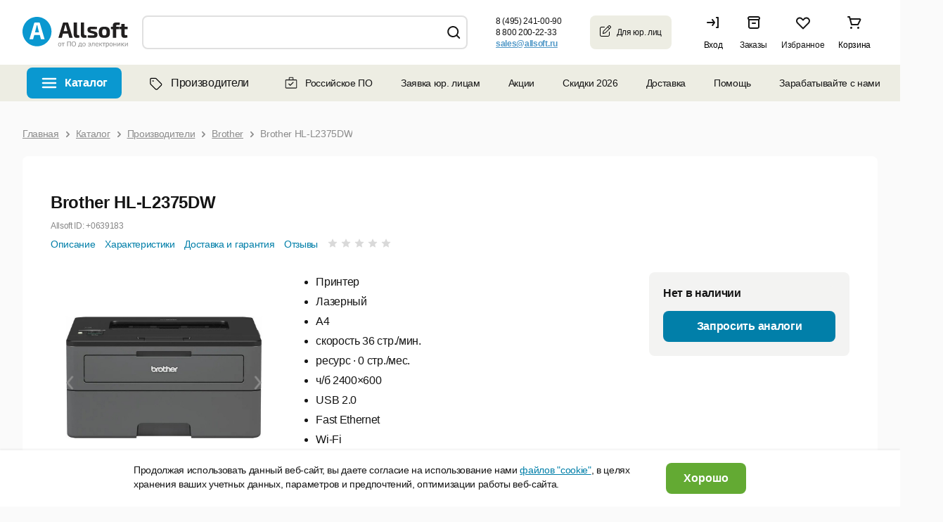

--- FILE ---
content_type: text/html; charset=UTF-8
request_url: https://allsoft.ru/software/vendors/brother/-brother-hl-l2375dw-hll2375dwg1-434747/
body_size: 47672
content:

<!DOCTYPE html PUBLIC "-//W3C//DTD XHTML 1.0 Transitional//EN" "http://www.w3.org/TR/xhtml1/DTD/xhtml1-transitional.dtd">
<html xmlns="http://www.w3.org/1999/xhtml" lang="ru" xml:lang="ru" id="nojs" class="site-lang-ru software">
<head>
	            <link rel="shortcut icon" href="/favicon-16x16.png">
        <link rel="icon" type="image/png" href="/apple-icon-180x180.png">
    <link rel="apple-touch-icon" href="/apple-icon-180x180.png"/>
    <link rel="apple-touch-icon" sizes="180x180" href="/apple-icon-180x180.png"/>
    <link rel="apple-touch-icon" sizes="152x152" href="/apple-icon-152x152.png"/>
    <link rel="apple-touch-icon" sizes="144x144" href="/apple-icon-144x144.png"/>
    <link rel="apple-touch-icon" sizes="120x120" href="/apple-icon-120x120.png"/>
    <link rel="apple-touch-icon" sizes="114x114" href="/apple-icon-114x114.png"/>
    <link rel="apple-touch-icon" sizes="76x76" href="/apple-icon-76x76.png"/>
    <link rel="apple-touch-icon" sizes="72x72" href="/apple-icon-72x72.png"/>
    <link rel="apple-touch-icon" sizes="60x60" href="/apple-icon-60x60.png"/>
    <link rel="apple-touch-icon" sizes="57x57" href="/apple-icon-57x57.png"/>
    <link rel="apple-touch-icon" sizes="57x57" href="/apple-icon-57x57.png"/>
    <link rel="apple-touch-icon-precomposed" href="/apple-icon-precomposed.png" />
    <link rel="manifest" href="/manifest.json"/>
    <meta name="msapplication-config" content="/browserconfig.xml"/>
    <meta name="theme-color" content="#ffffff"/>
	<meta http-equiv="Content-Type" content="text/html;charset=UTF-8" />
	<meta name="viewport" content="width=device-width, initial-scale=1.0" />
	<meta http-equiv="imagetoolbar" content="no" />
				<meta property="og:image" content="https://allsoft.ru/media/include_areas/allsoft2011/square_logo.jpg" />
		<meta property="og:type" content="website">
		<meta property="og:url" content="https://allsoft.ru/software/vendors/brother/-brother-hl-l2375dw-hll2375dwg1-434747/">
	
	
    
	<meta name="robots" content="index,follow" />
		<meta name="description" content="Купите Brother HL-L2375DW по цене  руб. в интернет-магазине Allsoft. Быстрая доставка по всей России." />
    
			<link href="/bitrix/cache/css/s1/allsoft2011/page_9791aba69af76aa3d08a08288a392ac8/page_9791aba69af76aa3d08a08288a392ac8_v1.css?176900079723507" type="text/css"  rel="stylesheet" />
<link href="/bitrix/cache/css/s1/allsoft2011/template_16afe9a67024f9ef828632e6311fd678/template_16afe9a67024f9ef828632e6311fd678_v1.css?1768928798165667" type="text/css"  data-template-style="true" rel="stylesheet" />
	
		






<meta name="allsoft_breadcrumbs" content="/ Каталог / Производители / Brother / Brother HL-L2375DW " />
<meta name="og:url" content="https://allsoft.ru/software/vendors/brother/-brother-hl-l2375dw-hll2375dwg1-434747/" />
<meta property="og:price:amount" content="0">
<meta property="og:price:currency" content="RUB">
<meta property="product:retailer_item_id" content="12676946">
<meta property="og:product:brand" content="Brother">
<meta property="og:availability" content="in stock">
<meta property="og:description" content="Купите Brother HL-L2375DW по цене  руб. в интернет-магазине Allsoft. Быстрая доставка по всей России.">
<meta property="og:title" content="Brother HL-L2375DW">



			<!--[if lt IE 8]><link type="text/css" rel="stylesheet" href="/bitrix/templates/allsoft2011/styles/template_styles_ie.css" media="screen" /><![endif]-->
	
	
	
							
														
	    
	
    
            <link rel="manifest" href="https://api.mindbox.ru/assets/manifest.json">
            	    		<title>Brother HL-L2375DW купить, цена в интернет-магазине Allsoft</title>	
	    <link type="text/css" rel="stylesheet" href="https://static.allsoft.ru/assets/desktop/desktop.css?v=24042025" />

		
				
    
        
</head>
<body>


<!--googleoff: all-->
<!--# include file="/sl_switch/bar.html" -->

 <!-- Панель управления -->
<div id="panel"></div>
<div data-retailrocket-markup-block="582c534865bf1917009421fd" ></div>
<div class="l-page_box l-page_wrapper">
<div class="l-page">
	<div class="l-page_header lang-ru">

                        
		<div class="l-page_header_in">
			<div class="l-page_column l-page_column-left">
				<div class="l-page_column-left_in">
					<div class="l-page_content">


						<div class="b-logo-box newyear b-logo-box_ru">
    	<a href="/" class="b-logo">
					<img src="/media/include_areas/allsoft2011/logo_new.svg" alt="allsoft.ru" title="allsoft.ru" class="b-logo_img"/>
		    </a>
        	<div class="newyear__snowflake"></div>
</div>


                        
                        
					</div>
				</div>
			</div>
						<div class="l-page_column l-page_column-right" style="">
				<div class="l-page_column-right_in">
					<div class="l-page_content l-page_top_menu_content">

                        
                        
						
                        						

<a href="javascript: void(0);" role="button" class="b-welcome">
	<span class="b-welcome__door"><span class="b-link">Вход</span></span>
</a>

<div class="dev-login-form" style="display: none;">
	<div class="dev-form-message"></div>
	<form method="post" target="_top" action="/software/vendors/brother/-brother-hl-l2375dw-hll2375dwg1-434747/?login=yes">
		<fieldset class="dev-form-fieldset">
			<input type="hidden" name="AUTH_FORM" value="Y" />
			<input type="hidden" name="TYPE" value="AUTH" />
			<input type="hidden" name="next" value="" />
			<div class="dev-form-row">
				<label for="login" class="dev-label">E-mail или Логин:</label>
				<input id="login" type="text" class="dev-input_text" name="USER_LOGIN" tabindex="1" value="" />
			</div>
			<div class="dev-form-row">
				<label for="password" class="dev-label">Пароль:</label>
                <div class="b-password-block">
                    <input id="password" type="password" class="dev-input_password" name="USER_PASSWORD" tabindex="2" value="" />
                    <span class="password-control"></span>
                </div>
				<span class="dev-note">
					<label for="user_remember"><input id="user_remember" type="checkbox" class="dev-input_checkbox js-user-auth_remember" name="USER_REMEMBER" tabindex="3" value="Y" checked="checked" /> запомнить меня</label>
				</span>
			</div>
			<div class="dev-form-row">
				<span class="dev-note">
					<a id="forgot-password" class="dev-link-forgot-password" href="/forgot-password/?from=auth_form">Напомнить пароль</a>
					<a class="dev-link-registration" href="/registration/?from=auth_form">Регистрация</a>
				</span>
			</div>
			<div class="dev-form-row dev-form-row-submit">
								<button class="dev-button_submit" tabindex="4">Войти</button>
			</div>
		</fieldset>
		<input type="hidden" name="sessid" id="sessid" value="8aca438522158a1e139fdba994abde66" />	</form>
</div>



<a class="b-orders" href="/personal/orders/">
    <span class="b-orders-count b-none"></span>
    <span class="b-orders__door">
        <span class="b-link">Заказы</span>
    </span>
</a>                        
                        
                        
                        <div class="b-favorites">
                            <span class="b-favorites-count b-none">0</span>
                            <span class="b-favorites__door">
                                <a href="/basket/#favorites" title="Избранное" class="b-link">Избранное</a>
                            </span>
                        </div>
                        
						
<a href="/basket/" class="b-header__basket b-corners_o b-corners_o-light_brown">

	<!--'start_frame_cache_3wNdvo'-->
    <span class="b-header__basket_content_box">
                    <span class="b-header__basket_content-empty">Корзина</span>
            </span>
	
	<!--'end_frame_cache_3wNdvo'-->	
</a>

					</div>
				</div>
			</div>
			<div class="l-page_column l-page_left_column_clear">
				<div class="l-page_column l-page_column-box">
					<div class="l-page_column l-page_column-left l-page_column-center b-header_phones_box">
						<div class="l-page_column-center_in">
							<div class="l-page_content">

								<table class="b-communication-layout">
									<tr>
																				<td class="b-header_communication_box b-header_communication_box__left">

																							
<div class="b-header_communication">
	<div class="b-header_feedback b-corners_o b-corners_o-border_light_green_5">
		<div class="b-corners_o_in">
			<span class="b-header_feedback__title">Юридическим<br>лицам</span>
			<a onclick="ym(1959895,'reachGoal','click_button');" href="/info/client/" class="b-arrow b-arrow-blue_shadow" >
				<span class="b-arrow_in">Оставить заявку</span>
			</a>
		</div>
		<div class="b-corners_o__bottom">
			<ins class="b-bl"></ins>
			<ins class="b-br"></ins>
		</div>
	</div>
</div>
											
										</td>
                                        
                                        <td class="b-header__phones-box">
	<div class="b-header__phones">
		 		<p class="b-header__phone">
	 <b class="b-header__phone_per_se b-pseudo_link js-show_popup"> <nobr>8 (495) 241-00-90</nobr> </b> <span class="b-newline b-newline-long"> для Москвы</span>
		</p>
		<p class="b-header__phone">
	 <b class="b-header__phone_per_se b-pseudo_link js-show_popup"> <nobr>8 800 200-22-33</nobr> </b> <span class="b-newline b-newline-long">для бесплатных звонков из России</span>
		</p>
		  
		 		<p class="b-header__phone email b-header__phone-email-small">
			<a onclick="if (typeof ym != typeof undefined) {ym(1959895,'reachGoal','click_mail');}" href="mailto:sales@allsoft.ru"> <span class="callibri_email" style="display: block; text-decoration: underline;">sales@allsoft.ru</span> </a> 
			<span class="b-newline"><nobr>для обращений по почте</nobr></span>
		</p>
			</div>
	<div class="b-phone_popup_wrapper" style="display: none;"> <!-- .b-phone_popup_wrapper  -->
		<div class="b-phone_popup_overlay"></div>
		<div class="b-phone_popup_in">
			<div class="b-phone_popup b-corners_o-popup_17 b-corners_o">
				<span class="b-corners_o__top"><span class="b-tl"></span><span class="b-tr"></span></span>
				<div class="b-corners_o-popup_17__left-border">
					<div class="b-corners_o-popup_17__right-border">
						<div class="b-corners_o-popup_17__in">
	 <span class="b-corners_o-popup_17__in_left-border"></span> <a href="javascript: void(0);" role="button" class="b-phone_popup_close">×</a>
														<p class="b-phone_number">
								8 (495) 241-00-90							</p>
							<p>
								Для звонков из Москвы
							</p>
							<p class="b-phone_number">
								8 800 200-22-33							</p>
							<p>
								Для бесплатных звонков из России
							</p>
							  <span class="b-corners_o-popup_17__in_right-border"></span>
						</div>
					</div>
				</div>
				<span class="b-corners_o__bottom pngfix"><span class="b-bl"></span><span class="b-br"></span></span>
			</div>
		</div>
	</div> <!-- .b-phone_popup_wrapper end -->
</td>


                                        										
										<td class="b-header_online-consult_box">

                                            										</td>
										
																			</tr>
								</table>

							</div>
						</div>
					</div>
				</div>
				<div class="l-page_column l-page_column-left l-page_column-center l-page_new_stripe">
					<div class="l-page_column-center_in">
						<div class="l-page_content ">


							<div class="b-search b-corners_o b-corners_o-light_brown"><ins class="b-tl"></ins><ins class="b-tr"></ins>
    
			
		<script type="application/ld+json">
	{
		 "@context": "http://schema.org",
		 "@type": "WebSite",
		 "url": "https://allsoft.ru/",
		 "potentialAction": {
			 "@type": "SearchAction",
			 "target": "https://allsoft.ru/search?q={q}&collection=catalog",
			 "query-input": "required name=q"
		 }
	}
	</script>
	<div>
	<form id="searchForm" class="b-form" action="/search/" method="get" autocomplete="off">
		<fieldset>
			<legend>Поиск</legend>
			<table class="b-top_search_layout">
				<tbody>
					<tr>
						<td class="b-top_search_layout__field">
							<div class="b-top_search_layout__field_in">
								<span class="b-search__default_text_box">
									<label for="fSearch_field" class="b-search__default_text" style="display: none;">Искать среди 15 000 программ</label>
								</span>
								<span id="search" class="b-field b-field-mac">
									<ins class="b-field__left_corner"></ins>
									<span class="b-field_in">
										<input type="text" id="fSearch_field" name="q" value="" class="b-field_text" required />
										<input type="hidden" name="collection" value="catalog" />
										<label for="delete" class="b-delete_search"><input type="reset" class="b-field__delete_search" id="delete" /></label>
									</span>
									<ins class="b-field__right_corner"></ins>
								</span>
							</div>
						</td>
						<td class="b-top_search_layout__button">
							<span class="b-fbutton b-fbutton_gray">
								<span class="b-fbutton_in">
									<input type="submit" value="Найти" id="fSearch_button" class="b-fbutton_text" />
								</span>
							</span>
						</td>
					</tr>
					<tr>
						<td colspan="2">
													</td>
					</tr>
				</tbody>
			</table>
		</fieldset>
	</form>
	</div>
</div>




                                                                                    						</div>
					</div>
				</div>
			</div>
		</div>
	</div>

<!--googleon: all-->

    <div class="b-top-nav-wrapper"><ul class="b-top-nav"><li class="b-top-nav__item b-top-nav__item--catalog b-top-nav__item--software"><a href="javascript:void(0)" class="b-top-nav__link" role="button">Каталог</a></li><li class="b-top-nav__item b-top-nav__item--catalog b-top-nav__item--vendors"><a href="/software/vendors/" class="b-top-nav__link"><svg width="24" height="24" viewBox="0 0 24 24" fill="none" xmlns="http://www.w3.org/2000/svg"><path d="M5.5 12.4844H5.46094C5.46094 12.7969 5.61719 13.1484 5.85156 13.3828L4.95312 14.2422L5.85156 13.3828L12.7266 20.2578C13.1953 20.7266 14.0156 20.7266 14.4844 20.2578L19.7188 15.0234C20.1875 14.5547 20.1875 13.7344 19.7188 13.2656L12.8438 6.39062C12.6094 6.15625 12.2969 6 11.9453 6H6.125C5.77344 6 5.5 6.3125 5.5 6.625V12.4844ZM4.25 12.4844V6.625C4.25 5.60938 5.07031 4.75 6.125 4.78906H11.9453C12.6094 4.78906 13.2344 5.02344 13.7031 5.49219L20.5781 12.3672C21.5547 13.3438 21.5547 14.9453 20.5781 15.9219L15.3828 21.1172C14.4062 22.0938 12.8047 22.0938 11.8281 21.1172L4.95312 14.2422C4.48438 13.7734 4.25 13.1484 4.25 12.4844ZM8.625 10.0625C8.07812 10.0625 7.6875 9.67188 7.6875 9.125C7.6875 8.61719 8.07812 8.1875 8.625 8.1875C9.13281 8.1875 9.5625 8.61719 9.5625 9.125C9.5625 9.67188 9.13281 10.0625 8.625 10.0625Z" fill="black"/></svg>Производители</a></li><li class="b-top-nav__item b-top-nav__item--accent"><a href="/software/rossiyskoe-po/" class="b-top-nav__link"><svg width="20" height="20" viewBox="0 0 20 20" fill="none" xmlns="http://www.w3.org/2000/svg"><path fill-rule="evenodd" clip-rule="evenodd" d="M1.64551 6.39583C1.64551 5.62493 2.27045 5 3.04134 5H16.9372C17.7081 5 18.333 5.62493 18.333 6.39583V16.25C18.333 17.0208 17.7081 17.6458 16.9372 17.6458H3.04134C2.27045 17.6458 1.64551 17.0208 1.64551 16.25V6.39583ZM3.04134 6.125C2.89177 6.125 2.77051 6.24626 2.77051 6.39583V16.25C2.77051 16.3995 2.89177 16.5208 3.04134 16.5208H16.9372C17.0868 16.5208 17.208 16.3995 17.208 16.25V6.39583C17.208 6.24626 17.0868 6.125 16.9372 6.125H3.04134Z" fill="#151515"/><path fill-rule="evenodd" clip-rule="evenodd" d="M6.66699 3.06258C6.66699 2.29168 7.29193 1.66675 8.06283 1.66675H11.9587C12.7296 1.66675 13.3545 2.29168 13.3545 3.06258V5.41671C13.3545 6.18761 12.7296 5.97921 11.9587 5.97921H8.06283C7.29193 5.97921 6.66699 6.18761 6.66699 5.41671V3.06258ZM8.06283 2.79175C7.91325 2.79175 7.79199 2.91301 7.79199 3.06258V5.41671C7.79199 5.56628 7.91325 5.68754 8.06283 5.68754H11.9587C12.1082 5.68754 12.2295 5.56628 12.2295 5.41671V3.06258C12.2295 2.91301 12.1082 2.79175 11.9587 2.79175H8.06283Z" fill="#151515"/><path d="M7.10893 10.8081C6.86486 10.5641 6.46912 10.5641 6.22505 10.8081C5.98097 11.0522 5.98097 11.4479 6.22505 11.692L7.10893 10.8081ZM8.75032 13.3334L8.30838 13.7753L8.75032 14.2173L9.19224 13.7753L8.75032 13.3334ZM13.3589 9.60864C13.603 9.36456 13.603 8.96889 13.3589 8.72481C13.1148 8.48073 12.7192 8.48073 12.4751 8.72481L13.3589 9.60864ZM6.22505 11.692L8.30838 13.7753L9.19224 12.8915L7.10893 10.8081L6.22505 11.692ZM9.19224 13.7753L13.3589 9.60864L12.4751 8.72481L8.30838 12.8915L9.19224 13.7753Z" fill="#151515"/></svg>Российское ПО</a></li><li class="b-top-nav__item"><a href="/info/client/" class="b-top-nav__link">Заявка юр. лицам</a></li><li class="b-top-nav__item b-top-nav__item--children"><a class="b-top-nav__link" href="/offers/">Акции</a><ul class="b-top-nav__children"><li class="b-top-nav__item "><a class="b-top-nav__link" href="/subscription/">Рассылка</a></li><li class="b-top-nav__item "><a class="b-top-nav__link" href="/info/discounts/">Как получить скидку</a></li></ul></li><li class="b-top-nav__item"><a href="/sale/" class="b-top-nav__link">Скидки 2026</a></li><li class="b-top-nav__item b-top-nav__item--children"><a class="b-top-nav__link" href="/info/help/delivery/">Доставка</a><div class="b-top-nav__children b-top-nav__info"><div class="b-top-nav__info-title">Как производится доставка?</div><div class="b-top-nav__info-desc"><div>Электронные лицензии высылаются на email.</div><div>Доставка коробочных версий и оборудования производится по всей России курьерской службой.</div></div><div class="b-top-nav__info-title">Стоимость доставки</div><div class="b-top-nav__info-desc"><div>Стоимость рассчитывается автоматически в зависимости от региона доставки и параметров заказа.</div><div><a class="b-top-nav__info-link" href="/info/help/delivery/">Тарифы на доставку</a></div></div><div class="b-top-nav__info-desc"><a class="b-top-nav__info-link" href="/info/help/">Перейти в раздел Помощь</a></div></div></li><li class="b-top-nav__item b-top-nav__item--children"><a class="b-top-nav__link" href="/info/help/">Помощь</a><ul class="b-top-nav__children"><li class="b-top-nav__item "><a class="b-top-nav__link" href="/info/contact/">Контакты</a></li><li class="b-top-nav__item "><a class="b-top-nav__link" href="/info/company/">О магазине</a></li></ul></li><li class="b-top-nav__item b-top-nav__item--children"><a class="b-top-nav__link" role="button" href="javascript:void(0)">Зарабатывайте с нами</a><ul class="b-top-nav__children"><li class="b-top-nav__item "><a class="b-top-nav__link" href="https://partner.allsoft.ru/?tab=resellers">Партнерская программа</a></li><li class="b-top-nav__item "><a class="b-top-nav__link" href="/info/toauthors/">Разработчикам</a></li><li class="b-top-nav__item "><a class="b-top-nav__link" href="https://img.allsoft.ru/allsoftru/img/2023/Allsoft%20Marketing.pdf">Реклама на сайте</a></li></ul></li><li class="b-top-nav__item b-top-nav__item--blog"><a href="/news-soft/" class="b-top-nav__link">Блог</a></li></ul></div>
    <div class="toptop">
        <div class="toptop-wrap">
            <div class="toptop-block">
                <dl class="b-tabs b-tabs-main_menu b-smenu-tabs">
			<dt class="b-tabs-catalog-title b-tabs__tab_title selected">
		<span class="b-arrow b-arrow-tab">
			<span class="b-arrow_in b-arrow_text">Каталог</span>
		</span>
	</dt>
	<dd class="b-tabs__tab_content js-catalog-menu selected">
		

<div class="new-menu">
<ul class="b-list b-menu_list js-data js-data-ga-category-Category js-menu">

    <li id="menu_item_1" class="b-list_item js-menu-item">

        <div class="b-list_item_container">
            <a class="b-link-block" href="/sale/">
                <span class="b-list_item__title b-list_item_catalog">
                                            <span>
                            <ins class="b-ico b-ico-action">
                                <img class="b-ico-action_image b-ico-action_save_color" src="/upload/catalog_rubric_thumbnails/c97/c97076fb794aa18675c3b013f561fcc1.png" alt="Распродажа" />
                            </ins>
                        </span>
                                       <span class="b-link">Распродажа</span>
                </span>
                            </a>
                    </div>



    </li>
    <li id="menu_item_2" class="b-list_item js-menu-item">

        <div class="b-list_item_container">
            <a class="b-link-block" href="javascript:void(0)" role="button">
                <span class="b-list_item__title b-list_item_catalog">
                                            <span>
                            <ins class="b-ico b-ico-action">
                                <img class="b-ico-action_image b-ico-action_save_color" src="/upload/catalog_rubric_thumbnails/5cf/5cf9cd287f2f7c2719cf9524db8622f1.png" alt="Microsoft" />
                            </ins>
                        </span>
                                       <span class="b-link">Microsoft</span>
                </span>
                                    <span class="b-list-item_separator"></span>
                            </a>
                            <span class="b-link_arrow"></span>
                    </div>



    </li>
    <li id="menu_item_3" class="b-list_item js-menu-item">

        <div class="b-list_item_container">
            <a class="b-link-block" href="javascript:void(0)" role="button">
                <span class="b-list_item__title b-list_item_catalog">
                                            <span>
                            <ins class="b-ico b-ico-action">
                                <img class="b-ico-action_image b-ico-action_save_color" src="/upload/catalog_rubric_thumbnails/687/687da654afb55efc5a01740e17a1f0cd.png" alt="Антивирусы, безопасность" />
                            </ins>
                        </span>
                                       <span class="b-link">Антивирусы, безопасность</span>
                </span>
                                    <span class="b-list-item_separator"></span>
                            </a>
                            <span class="b-link_arrow"></span>
                    </div>



    </li>
    <li id="menu_item_4" class="b-list_item js-menu-item">

        <div class="b-list_item_container">
            <a class="b-link-block" href="javascript:void(0)" role="button">
                <span class="b-list_item__title b-list_item_catalog">
                                            <span>
                            <ins class="b-ico b-ico-action">
                                <img class="b-ico-action_image b-ico-action_save_color" src="/upload/catalog_rubric_thumbnails/276/27630f7883fd51ef8d3392b75f7ad3d3.png" alt="ОС, офисное ПО, работа с текстом" />
                            </ins>
                        </span>
                                       <span class="b-link">ОС, офисное ПО, работа с текстом</span>
                </span>
                                    <span class="b-list-item_separator"></span>
                            </a>
                            <span class="b-link_arrow"></span>
                    </div>



    </li>
    <li id="menu_item_5" class="b-list_item js-menu-item">

        <div class="b-list_item_container">
            <a class="b-link-block" href="javascript:void(0)" role="button">
                <span class="b-list_item__title b-list_item_catalog">
                                            <span>
                            <ins class="b-ico b-ico-action">
                                <img class="b-ico-action_image b-ico-action_save_color" src="/upload/catalog_rubric_thumbnails/3af/3af9bab3c6796d40ff44ac541dd5ad54.png" alt="Графика, дизайн, мультимедиа" />
                            </ins>
                        </span>
                                       <span class="b-link">Графика, дизайн, мультимедиа</span>
                </span>
                                    <span class="b-list-item_separator"></span>
                            </a>
                            <span class="b-link_arrow"></span>
                    </div>



    </li>
    <li id="menu_item_6" class="b-list_item js-menu-item">

        <div class="b-list_item_container">
            <a class="b-link-block" href="javascript:void(0)" role="button">
                <span class="b-list_item__title b-list_item_catalog">
                                            <span>
                            <ins class="b-ico b-ico-action">
                                <img class="b-ico-action_image b-ico-action_save_color" src="/upload/catalog_rubric_thumbnails/39d/39dcd970b0e50e318bcbf0307316d42a.png" alt="САПР" />
                            </ins>
                        </span>
                                       <span class="b-link">САПР</span>
                </span>
                                    <span class="b-list-item_separator"></span>
                            </a>
                            <span class="b-link_arrow"></span>
                    </div>



    </li>
    <li id="menu_item_7" class="b-list_item js-menu-item">

        <div class="b-list_item_container">
            <a class="b-link-block" href="javascript:void(0)" role="button">
                <span class="b-list_item__title b-list_item_catalog">
                                            <span>
                            <ins class="b-ico b-ico-action">
                                <img class="b-ico-action_image b-ico-action_save_color" src="/upload/catalog_rubric_thumbnails/81a/81a064b7a2cdf24d83c2e49eddabd086.png" alt="Компьютеры и комплектующие" />
                            </ins>
                        </span>
                                       <span class="b-link">Компьютеры и комплектующие</span>
                </span>
                                    <span class="b-list-item_separator"></span>
                            </a>
                            <span class="b-link_arrow"></span>
                    </div>



    </li>
    <li id="menu_item_8" class="b-list_item js-menu-item">

        <div class="b-list_item_container">
            <a class="b-link-block" href="javascript:void(0)" role="button">
                <span class="b-list_item__title b-list_item_catalog">
                                            <span>
                            <ins class="b-ico b-ico-action">
                                <img class="b-ico-action_image" src="/upload/catalog_rubric_thumbnails/6b9/6b9755081b12683c94ce30cbf9999b2e.png" alt="Образование, развлечение, навигация" />
                            </ins>
                        </span>
                                       <span class="b-link">Образование, развлечение, навигация</span>
                </span>
                                    <span class="b-list-item_separator"></span>
                            </a>
                            <span class="b-link_arrow"></span>
                    </div>



    </li>
    <li id="menu_item_9" class="b-list_item js-menu-item">

        <div class="b-list_item_container">
            <a class="b-link-block" href="javascript:void(0)" role="button">
                <span class="b-list_item__title b-list_item_catalog">
                                            <span>
                            <ins class="b-ico b-ico-action">
                                <img class="b-ico-action_image" src="/upload/catalog_rubric_thumbnails/1c4/1c498da0406ebf9a183efcd021ad8a3e.png" alt="Оборудование" />
                            </ins>
                        </span>
                                       <span class="b-link">Оборудование</span>
                </span>
                                    <span class="b-list-item_separator"></span>
                            </a>
                            <span class="b-link_arrow"></span>
                    </div>



    </li>
    <li id="menu_item_10" class="b-list_item js-menu-item">

        <div class="b-list_item_container">
            <a class="b-link-block" href="javascript:void(0)" role="button">
                <span class="b-list_item__title b-list_item_catalog">
                                            <span>
                            <ins class="b-ico b-ico-action">
                                <img class="b-ico-action_image b-ico-action_save_color" src="/upload/catalog_rubric_thumbnails/8c3/8c3ec1ad2fbcbf938cb81807b5009491.png" alt="Портативная электроника" />
                            </ins>
                        </span>
                                       <span class="b-link">Портативная электроника</span>
                </span>
                                    <span class="b-list-item_separator"></span>
                            </a>
                            <span class="b-link_arrow"></span>
                    </div>



    </li>
    <li id="menu_item_11" class="b-list_item js-menu-item">

        <div class="b-list_item_container">
            <a class="b-link-block" href="https://allsoft.ru/software/rossiyskiy-soft/">
                <span class="b-list_item__title b-list_item_catalog">
                                            <span>
                            <ins class="b-ico b-ico-action">
                                <img class="b-ico-action_image" src="/upload/catalog_rubric_thumbnails/778/778935b7174e2c2852422ab6ee7bd31e.png" alt="Российское ПО" />
                            </ins>
                        </span>
                                       <span class="b-link">Российское ПО</span>
                </span>
                                    <span class="b-list-item_separator"></span>
                            </a>
                            <span class="b-link_arrow"></span>
                    </div>



    </li>
    <li id="menu_item_12" class="b-list_item js-menu-item">

        <div class="b-list_item_container">
            <a class="b-link-block" href="javascript:void(0)" role="button">
                <span class="b-list_item__title b-list_item_catalog">
                                            <span>
                            <ins class="b-ico b-ico-action">
                                <img class="b-ico-action_image" src="/upload/catalog_rubric_thumbnails/faf/fafba3f21eae55f0536b98e1d6bce13a.png" alt="Разработка, системное ПО, интернет" />
                            </ins>
                        </span>
                                       <span class="b-link">Разработка, системное ПО, интернет</span>
                </span>
                                    <span class="b-list-item_separator"></span>
                            </a>
                            <span class="b-link_arrow"></span>
                    </div>



    </li>
    <li id="menu_item_13" class="b-list_item b-last-list_item js-menu-item">

        <div class="b-list_item_container">
            <a class="b-link-block" href="javascript:void(0)" role="button">
                <span class="b-list_item__title b-list_item_catalog">
                                            <span>
                            <ins class="b-ico b-ico-action">
                                <img class="b-ico-action_image" src="/upload/catalog_rubric_thumbnails/7b2/7b29e2c180a9173313b100ea89aca5a3.png" alt="Управление бизнесом, финансы" />
                            </ins>
                        </span>
                                       <span class="b-link">Управление бизнесом, финансы</span>
                </span>
                                    <span class="b-list-item_separator"></span>
                            </a>
                            <span class="b-link_arrow"></span>
                    </div>



    </li>

    
    <li class="b-list_item b-list-show-all_item open">

        <div class="b-list_item_container b-list_item_container-flex">
            <a class="b-link-block js-list-link-catalog" href="/software/">
                <span class="b-list_item__title b-list_item_catalog">
                   <span class="b-link">Все категории</span>
                </span>
            </a>
        </div>
    </li>

    
</ul><!--b-list_cat_menu < -->

                <div id="menu_item_2_content" class="b-list_item__submenu-container">
            <div class="b-list_item__submenu-block">
                                    <div class="b-submenu__column">
                                                    <div class="b-submenu__item">

                                
                                                                <div class="b-submenu-item_title b-submenu-item_all">
                                    <a href="/software/microsoft/">Все программы Microsoft</a>
                                    <span class="b-link_arrow"></span>
                                </div>
                                                                                                    <div class="b-submenu-item_sublist"><ul>
                                                                                            <li>
                                                    <a href="/software/microsoft/office-365/">Office 365<span class="b-list_mob_item__q">&nbsp;(4)</span></a>
                                                    <span class="b-list_item__q">(4)</span>
                                                </li>
                                                                                            <li>
                                                    <a href="/software/microsoft/office-for-home/">Office для дома <span class="b-list_mob_item__q">&nbsp;(10)</span></a>
                                                    <span class="b-list_item__q">(10)</span>
                                                </li>
                                                                                            <li>
                                                    <a href="/software/microsoft/office-for-business/">Office для бизнеса <span class="b-list_mob_item__q">&nbsp;(18)</span></a>
                                                    <span class="b-list_item__q">(18)</span>
                                                </li>
                                                                                            <li>
                                                    <a href="/software/microsoft/windows/">Windows<span class="b-list_mob_item__q">&nbsp;(7)</span></a>
                                                    <span class="b-list_item__q">(7)</span>
                                                </li>
                                                                                            <li>
                                                    <a href="/software/microsoft/development-soft/">Программирование<span class="b-list_mob_item__q">&nbsp;(2)</span></a>
                                                    <span class="b-list_item__q">(2)</span>
                                                </li>
                                                                                            <li>
                                                    <a href="/software/microsoft/server/">Сервер<span class="b-list_mob_item__q">&nbsp;(4)</span></a>
                                                    <span class="b-list_item__q">(4)</span>
                                                </li>
                                                                                    </ul></div>
                                                            </div>
                                            </div>
                
                                            </div>
        </div>
                <div id="menu_item_3_content" class="b-list_item__submenu-container">
            <div class="b-list_item__submenu-block">
                                    <div class="b-submenu__column">
                                                    <div class="b-submenu__item">

                                
                                                                <div class="b-submenu-item_title">
                                    <a href="/software/security/">Антивирусы. Безопасность</a>
                                    <span class="b-link_arrow"></span>
                                </div>
                                                                                                    <div class="b-submenu-item_sublist"><ul>
                                                                                            <li>
                                                    <a href="/software/security/home-antivirusy/">Антивирусы для дома<span class="b-list_mob_item__q">&nbsp;(56)</span></a>
                                                    <span class="b-list_item__q">(56)</span>
                                                </li>
                                                                                            <li>
                                                    <a href="/software/security/business-antivirusy/">Антивирусы для организаций<span class="b-list_mob_item__q">&nbsp;(61)</span></a>
                                                    <span class="b-list_item__q">(61)</span>
                                                </li>
                                                                                            <li>
                                                    <a href="/software/security/information-security/">Защита информации<span class="b-list_mob_item__q">&nbsp;(165)</span></a>
                                                    <span class="b-list_item__q">(165)</span>
                                                </li>
                                                                                            <li>
                                                    <a href="/software/security/cryptography/">Шифрование<span class="b-list_mob_item__q">&nbsp;(16)</span></a>
                                                    <span class="b-list_item__q">(16)</span>
                                                </li>
                                                                                            <li>
                                                    <a href="/software/security/access-control/">Контроль доступа<span class="b-list_mob_item__q">&nbsp;(65)</span></a>
                                                    <span class="b-list_item__q">(65)</span>
                                                </li>
                                                                                            <li>
                                                    <a href="/software/security/kontrol-personala/">Контроль персонала<span class="b-list_mob_item__q">&nbsp;(12)</span></a>
                                                    <span class="b-list_item__q">(12)</span>
                                                </li>
                                                                                            <li>
                                                    <a href="/software/security/other-software/">Другие программы<span class="b-list_mob_item__q">&nbsp;(36)</span></a>
                                                    <span class="b-list_item__q">(36)</span>
                                                </li>
                                                                                    </ul></div>
                                                            </div>
                                            </div>
                                    <div class="b-submenu__column">
                                                    <div class="b-submenu__item">

                                
                                                                <div class="b-submenu-item_title">
                                    <a href="/software/files-disks/">Работа с файлами</a>
                                    <span class="b-link_arrow"></span>
                                </div>
                                                                                                    <div class="b-submenu-item_sublist"><ul>
                                                                                            <li>
                                                    <a href="/software/files-disks/data-recovery/">Восстановление данных<span class="b-list_mob_item__q">&nbsp;(68)</span></a>
                                                    <span class="b-list_item__q">(68)</span>
                                                </li>
                                                                                            <li>
                                                    <a href="/software/files-disks/data-backup/">Резервное копирование<span class="b-list_mob_item__q">&nbsp;(42)</span></a>
                                                    <span class="b-list_item__q">(42)</span>
                                                </li>
                                                                                            <li>
                                                    <a href="/software/files-disks/file-manager/">Файловые менеджеры и каталогизаторы<span class="b-list_mob_item__q">&nbsp;(22)</span></a>
                                                    <span class="b-list_item__q">(22)</span>
                                                </li>
                                                                                            <li>
                                                    <a href="/software/files-disks/archivers/">Архиваторы<span class="b-list_mob_item__q">&nbsp;(8)</span></a>
                                                    <span class="b-list_item__q">(8)</span>
                                                </li>
                                                                                            <li>
                                                    <a href="/software/files-disks/document-search/">Поиск документов<span class="b-list_mob_item__q">&nbsp;(1)</span></a>
                                                    <span class="b-list_item__q">(1)</span>
                                                </li>
                                                                                            <li>
                                                    <a href="/software/files-disks/disk-cleanup/">Очистка диска<span class="b-list_mob_item__q">&nbsp;(20)</span></a>
                                                    <span class="b-list_item__q">(20)</span>
                                                </li>
                                                                                            <li>
                                                    <a href="/software/files-disks/other-tools/">Другие утилиты<span class="b-list_mob_item__q">&nbsp;(52)</span></a>
                                                    <span class="b-list_item__q">(52)</span>
                                                </li>
                                                                                    </ul></div>
                                                            </div>
                                            </div>
                
                                            </div>
        </div>
                <div id="menu_item_4_content" class="b-list_item__submenu-container">
            <div class="b-list_item__submenu-block">
                                    <div class="b-submenu__column">
                                                    <div class="b-submenu__item">

                                
                                                                <div class="b-submenu-item_title">
                                    <a href="/software/office-software/">Офисные программы</a>
                                    <span class="b-link_arrow"></span>
                                </div>
                                                                                                    <div class="b-submenu-item_sublist"><ul>
                                                                                            <li>
                                                    <a href="/software/office-software/ms-office/">Microsoft Office<span class="b-list_mob_item__q">&nbsp;(30)</span></a>
                                                    <span class="b-list_item__q">(30)</span>
                                                </li>
                                                                                            <li>
                                                    <a href="/software/office-software/excel-utilities/">Утилиты для Excel<span class="b-list_mob_item__q">&nbsp;(27)</span></a>
                                                    <span class="b-list_item__q">(27)</span>
                                                </li>
                                                                                            <li>
                                                    <a href="/software/office-software/other/">Другое офисное ПО<span class="b-list_mob_item__q">&nbsp;(81)</span></a>
                                                    <span class="b-list_item__q">(81)</span>
                                                </li>
                                                                                            <li>
                                                    <a href="/software/office-software/videokonferentssvyaz/">Видеоконференцсвязь<span class="b-list_mob_item__q">&nbsp;(4)</span></a>
                                                    <span class="b-list_item__q">(4)</span>
                                                </li>
                                                                                    </ul></div>
                                                            </div>
                                            </div>
                                    <div class="b-submenu__column">
                                                    <div class="b-submenu__item">

                                
                                                                <div class="b-submenu-item_title">
                                    <a href="/software/operatsionnye-sistemy/">Операционные системы</a>
                                    <span class="b-link_arrow"></span>
                                </div>
                                                                                                    <div class="b-submenu-item_sublist"><ul>
                                                                                            <li>
                                                    <a href="/software/operatsionnye-sistemy/os-windows/">ОС Windows<span class="b-list_mob_item__q">&nbsp;(6)</span></a>
                                                    <span class="b-list_item__q">(6)</span>
                                                </li>
                                                                                            <li>
                                                    <a href="/software/operatsionnye-sistemy/os-linux/">ОС Linux & Unix<span class="b-list_mob_item__q">&nbsp;(17)</span></a>
                                                    <span class="b-list_item__q">(17)</span>
                                                </li>
                                                                                    </ul></div>
                                                            </div>
                                                    <div class="b-submenu__item">

                                
                                                                <div class="b-submenu-item_title">
                                    <a href="/software/text/">Работа с текстом</a>
                                    <span class="b-link_arrow"></span>
                                </div>
                                                                                                    <div class="b-submenu-item_sublist"><ul>
                                                                                            <li>
                                                    <a href="/software/text/speech-to-text/">Распознавание текста и речи<span class="b-list_mob_item__q">&nbsp;(15)</span></a>
                                                    <span class="b-list_item__q">(15)</span>
                                                </li>
                                                                                            <li>
                                                    <a href="/software/text/text-editors/">Текстовые редакторы<span class="b-list_mob_item__q">&nbsp;(32)</span></a>
                                                    <span class="b-list_item__q">(32)</span>
                                                </li>
                                                                                            <li>
                                                    <a href="/software/text/perevodchiki/">Переводчики<span class="b-list_mob_item__q">&nbsp;(12)</span></a>
                                                    <span class="b-list_item__q">(12)</span>
                                                </li>
                                                                                            <li>
                                                    <a href="/software/text/convert-text/">Конвертеры<span class="b-list_mob_item__q">&nbsp;(12)</span></a>
                                                    <span class="b-list_item__q">(12)</span>
                                                </li>
                                                                                            <li>
                                                    <a href="/software/text/all-for-text/">Другие утилиты<span class="b-list_mob_item__q">&nbsp;(24)</span></a>
                                                    <span class="b-list_item__q">(24)</span>
                                                </li>
                                                                                    </ul></div>
                                                            </div>
                                            </div>
                
                                            </div>
        </div>
                <div id="menu_item_5_content" class="b-list_item__submenu-container">
            <div class="b-list_item__submenu-block">
                                    <div class="b-submenu__column">
                                                    <div class="b-submenu__item">

                                
                                                                <div class="b-submenu-item_title">
                                    <a href="/software/graphics-design/">Графика и дизайн</a>
                                    <span class="b-link_arrow"></span>
                                </div>
                                                                                                    <div class="b-submenu-item_sublist"><ul>
                                                                                            <li>
                                                    <a href="/software/graphics-design/graphics-editors/">Графические редакторы<span class="b-list_mob_item__q">&nbsp;(112)</span></a>
                                                    <span class="b-list_item__q">(112)</span>
                                                </li>
                                                                                            <li>
                                                    <a href="/software/graphics-design/digital-foto/">Цифровое фото<span class="b-list_mob_item__q">&nbsp;(95)</span></a>
                                                    <span class="b-list_item__q">(95)</span>
                                                </li>
                                                                                            <li>
                                                    <a href="/software/graphics-design/graphics-3d/">3D графика<span class="b-list_mob_item__q">&nbsp;(44)</span></a>
                                                    <span class="b-list_item__q">(44)</span>
                                                </li>
                                                                                            <li>
                                                    <a href="/software/graphics-design/web-design/">Веб-дизайн<span class="b-list_mob_item__q">&nbsp;(11)</span></a>
                                                    <span class="b-list_item__q">(11)</span>
                                                </li>
                                                                                            <li>
                                                    <a href="/software/graphics-design/templates-clipart/">Шаблоны и клипарты<span class="b-list_mob_item__q">&nbsp;(207)</span></a>
                                                    <span class="b-list_item__q">(207)</span>
                                                </li>
                                                                                            <li>
                                                    <a href="/software/graphics-design/publishing/">Издательские системы<span class="b-list_mob_item__q">&nbsp;(4)</span></a>
                                                    <span class="b-list_item__q">(4)</span>
                                                </li>
                                                                                            <li>
                                                    <a href="/software/graphics-design/different-utilities/">Другие утилиты<span class="b-list_mob_item__q">&nbsp;(40)</span></a>
                                                    <span class="b-list_item__q">(40)</span>
                                                </li>
                                                                                    </ul></div>
                                                            </div>
                                            </div>
                                    <div class="b-submenu__column">
                                                    <div class="b-submenu__item">

                                
                                                                <div class="b-submenu-item_title">
                                    <a href="/software/multimedia/">Мультимедиа</a>
                                    <span class="b-link_arrow"></span>
                                </div>
                                                                                                    <div class="b-submenu-item_sublist"><ul>
                                                                                            <li>
                                                    <a href="/software/multimedia/videoeditors/">Видеоредакторы<span class="b-list_mob_item__q">&nbsp;(107)</span></a>
                                                    <span class="b-list_item__q">(107)</span>
                                                </li>
                                                                                            <li>
                                                    <a href="/software/multimedia/audioeditors/">Аудиоредакторы<span class="b-list_mob_item__q">&nbsp;(32)</span></a>
                                                    <span class="b-list_item__q">(32)</span>
                                                </li>
                                                                                            <li>
                                                    <a href="/software/multimedia/burn-cd-dvd/">Запись CD и DVD<span class="b-list_mob_item__q">&nbsp;(19)</span></a>
                                                    <span class="b-list_item__q">(19)</span>
                                                </li>
                                                                                            <li>
                                                    <a href="/software/multimedia/converters-encoders/">Конвертеры и кодировщики<span class="b-list_mob_item__q">&nbsp;(58)</span></a>
                                                    <span class="b-list_item__q">(58)</span>
                                                </li>
                                                                                            <li>
                                                    <a href="/software/multimedia/players/">Плееры<span class="b-list_mob_item__q">&nbsp;(14)</span></a>
                                                    <span class="b-list_item__q">(14)</span>
                                                </li>
                                                                                            <li>
                                                    <a href="/software/multimedia/utilities/">Утилиты<span class="b-list_mob_item__q">&nbsp;(40)</span></a>
                                                    <span class="b-list_item__q">(40)</span>
                                                </li>
                                                                                    </ul></div>
                                                            </div>
                                            </div>
                
                                            </div>
        </div>
                <div id="menu_item_6_content" class="b-list_item__submenu-container">
            <div class="b-list_item__submenu-block">
                                    <div class="b-submenu__column">
                                                    <div class="b-submenu__item">

                                
                                                                <div class="b-submenu-item_title b-submenu-item_all">
                                    <a href="/software/cad-systems/">Все программы САПР</a>
                                    <span class="b-link_arrow"></span>
                                </div>
                                                                                                    <div class="b-submenu-item_sublist"><ul>
                                                                                            <li>
                                                    <a href="/software/cad-systems/architectural-design/">Архитектура<span class="b-list_mob_item__q">&nbsp;(5)</span></a>
                                                    <span class="b-list_item__q">(5)</span>
                                                </li>
                                                                                            <li>
                                                    <a href="/software/cad-systems/geoinformation-systems-gis/">Геоинформационные системы (ГИС)<span class="b-list_mob_item__q">&nbsp;(54)</span></a>
                                                    <span class="b-list_item__q">(54)</span>
                                                </li>
                                                                                            <li>
                                                    <a href="/software/cad-systems/design-visualization-animation/">Дизайн, визуализация и анимация<span class="b-list_mob_item__q">&nbsp;(17)</span></a>
                                                    <span class="b-list_item__q">(17)</span>
                                                </li>
                                                                                            <li>
                                                    <a href="/software/cad-systems/docflow/">Документооборот<span class="b-list_mob_item__q">&nbsp;(28)</span></a>
                                                    <span class="b-list_item__q">(28)</span>
                                                </li>
                                                                                            <li>
                                                    <a href="/software/cad-systems/infrastruktura--izyskaniya--genplan--transport/">Инфраструктура: изыскания, генплан, транспорт<span class="b-list_mob_item__q">&nbsp;(30)</span></a>
                                                    <span class="b-list_item__q">(30)</span>
                                                </li>
                                                                                            <li>
                                                    <a href="/software/cad-systems/machine-engineering/">Машиностроение<span class="b-list_mob_item__q">&nbsp;(12)</span></a>
                                                    <span class="b-list_item__q">(12)</span>
                                                </li>
                                                                                            <li>
                                                    <a href="/software/cad-systems/cabinet-making/">Мебельное производство<span class="b-list_mob_item__q">&nbsp;(5)</span></a>
                                                    <span class="b-list_item__q">(5)</span>
                                                </li>
                                                                                            <li>
                                                    <a href="/software/cad-systems/base-systems/">Проектирование<span class="b-list_mob_item__q">&nbsp;(89)</span></a>
                                                    <span class="b-list_item__q">(89)</span>
                                                </li>
                                                                                            <li>
                                                    <a href="/software/cad-systems/construction/">Строительство и пожарная безопасность<span class="b-list_mob_item__q">&nbsp;(63)</span></a>
                                                    <span class="b-list_item__q">(63)</span>
                                                </li>
                                                                                            <li>
                                                    <a href="/software/cad-systems/engineering-calculators/">Инженерные калькуляторы<span class="b-list_mob_item__q">&nbsp;(27)</span></a>
                                                    <span class="b-list_item__q">(27)</span>
                                                </li>
                                                                                    </ul></div>
                                                            </div>
                                            </div>
                
                                            </div>
        </div>
                <div id="menu_item_7_content" class="b-list_item__submenu-container">
            <div class="b-list_item__submenu-block">
                                    <div class="b-submenu__column">
                                                    <div class="b-submenu__item">

                                
                                                                <div class="b-submenu-item_title">
                                    <a href="/software/computers/">Компьютеры</a>
                                    <span class="b-link_arrow"></span>
                                </div>
                                                                                                    <div class="b-submenu-item_sublist"><ul>
                                                                                            <li>
                                                    <a href="/software/computers/notebook/">Ноутбуки<span class="b-list_mob_item__q">&nbsp;(5898)</span></a>
                                                    <span class="b-list_item__q">(5898)</span>
                                                </li>
                                                                                            <li>
                                                    <a href="/software/computers/all-in-ones/">Моноблоки<span class="b-list_mob_item__q">&nbsp;(1434)</span></a>
                                                    <span class="b-list_item__q">(1434)</span>
                                                </li>
                                                                                            <li>
                                                    <a href="/software/computers/desktop/">Десктопы<span class="b-list_mob_item__q">&nbsp;(861)</span></a>
                                                    <span class="b-list_item__q">(861)</span>
                                                </li>
                                                                                            <li>
                                                    <a href="/software/computers/nettop/">МиниПК<span class="b-list_mob_item__q">&nbsp;(542)</span></a>
                                                    <span class="b-list_item__q">(542)</span>
                                                </li>
                                                                                            <li>
                                                    <a href="/software/computers/kibersport/">Компьютеры для геймеров и киберспорта<span class="b-list_mob_item__q">&nbsp;(37)</span></a>
                                                    <span class="b-list_item__q">(37)</span>
                                                </li>
                                                                                            <li>
                                                    <a href="/software/computers/rabochie-stantsii/">Рабочие станции<span class="b-list_mob_item__q">&nbsp;(2)</span></a>
                                                    <span class="b-list_item__q">(2)</span>
                                                </li>
                                                                                            <li>
                                                    <a href="/software/computers/thin-client/">Тонкие клиенты<span class="b-list_mob_item__q">&nbsp;(9)</span></a>
                                                    <span class="b-list_item__q">(9)</span>
                                                </li>
                                                                                            <li>
                                                    <a href="/software/computers/ofisnye-pk/">Компьютеры для дома и офиса<span class="b-list_mob_item__q">&nbsp;(30)</span></a>
                                                    <span class="b-list_item__q">(30)</span>
                                                </li>
                                                                                    </ul></div>
                                                            </div>
                                                    <div class="b-submenu__item">

                                
                                                                <div class="b-submenu-item_title">
                                    <a href="/software/peripherals/">Компьютерная периферия</a>
                                    <span class="b-link_arrow"></span>
                                </div>
                                                                                                    <div class="b-submenu-item_sublist"><ul>
                                                                                            <li>
                                                    <a href="/software/peripherals/displays/">Мониторы<span class="b-list_mob_item__q">&nbsp;(3695)</span></a>
                                                    <span class="b-list_item__q">(3695)</span>
                                                </li>
                                                                                            <li>
                                                    <a href="/software/peripherals/ups/">ИБП (Источники бесперебойного питания)<span class="b-list_mob_item__q">&nbsp;(1133)</span></a>
                                                    <span class="b-list_item__q">(1133)</span>
                                                </li>
                                                                                            <li>
                                                    <a href="/software/peripherals/accessoires-pour-ups/">Аксессуары для ИБП<span class="b-list_mob_item__q">&nbsp;(269)</span></a>
                                                    <span class="b-list_item__q">(269)</span>
                                                </li>
                                                                                            <li>
                                                    <a href="/software/peripherals/keyboards/">Клавиатуры, мыши, комплекты<span class="b-list_mob_item__q">&nbsp;(2566)</span></a>
                                                    <span class="b-list_item__q">(2566)</span>
                                                </li>
                                                                                            <li>
                                                    <a href="/software/peripherals/voltage_regulator/">Сетевые фильтры и стабилизаторы<span class="b-list_mob_item__q">&nbsp;(310)</span></a>
                                                    <span class="b-list_item__q">(310)</span>
                                                </li>
                                                                                            <li>
                                                    <a href="/software/peripherals/ups_battery_pack/">Сменные батареи для ИБП<span class="b-list_mob_item__q">&nbsp;(381)</span></a>
                                                    <span class="b-list_item__q">(381)</span>
                                                </li>
                                                                                            <li>
                                                    <a href="/software/peripherals/kvm-switches/">KVM-переключатели<span class="b-list_mob_item__q">&nbsp;(1)</span></a>
                                                    <span class="b-list_item__q">(1)</span>
                                                </li>
                                                                                            <li>
                                                    <a href="/software/peripherals/kvm-konsoli/">KVM-консоли<span class="b-list_mob_item__q">&nbsp;(1)</span></a>
                                                    <span class="b-list_item__q">(1)</span>
                                                </li>
                                                                                            <li>
                                                    <a href="/software/peripherals/silovye-moduli-dlya-ibp/">Силовые модули для ИБП<span class="b-list_mob_item__q">&nbsp;(47)</span></a>
                                                    <span class="b-list_item__q">(47)</span>
                                                </li>
                                                                                    </ul></div>
                                                            </div>
                                            </div>
                                    <div class="b-submenu__column">
                                                    <div class="b-submenu__item">

                                
                                                                <div class="b-submenu-item_title">
                                    <a href="/software/parts/">Комплектующие</a>
                                    <span class="b-link_arrow"></span>
                                </div>
                                                                                                    <div class="b-submenu-item_sublist"><ul>
                                                                                            <li>
                                                    <a href="/software/parts/psu/">Блоки питания<span class="b-list_mob_item__q">&nbsp;(828)</span></a>
                                                    <span class="b-list_item__q">(828)</span>
                                                </li>
                                                                                            <li>
                                                    <a href="/software/parts/videocards/">Видеокарты<span class="b-list_mob_item__q">&nbsp;(1664)</span></a>
                                                    <span class="b-list_item__q">(1664)</span>
                                                </li>
                                                                                            <li>
                                                    <a href="/software/parts/ssd/">Внутренние твердотельные накопители (SSD)<span class="b-list_mob_item__q">&nbsp;(1023)</span></a>
                                                    <span class="b-list_item__q">(1023)</span>
                                                </li>
                                                                                            <li>
                                                    <a href="/software/parts/hdd/">Жесткие диски<span class="b-list_mob_item__q">&nbsp;(614)</span></a>
                                                    <span class="b-list_item__q">(614)</span>
                                                </li>
                                                                                            <li>
                                                    <a href="/software/parts/zvukovye-karty/">Звуковые карты<span class="b-list_mob_item__q">&nbsp;(24)</span></a>
                                                    <span class="b-list_item__q">(24)</span>
                                                </li>
                                                                                            <li>
                                                    <a href="/software/parts/cables/">Кабели, переходники, разъемы<span class="b-list_mob_item__q">&nbsp;(645)</span></a>
                                                    <span class="b-list_item__q">(645)</span>
                                                </li>
                                                                                            <li>
                                                    <a href="/software/parts/controllers/">Контроллеры<span class="b-list_mob_item__q">&nbsp;(71)</span></a>
                                                    <span class="b-list_item__q">(71)</span>
                                                </li>
                                                                                            <li>
                                                    <a href="/software/parts/chassis/">Корпуса<span class="b-list_mob_item__q">&nbsp;(959)</span></a>
                                                    <span class="b-list_item__q">(959)</span>
                                                </li>
                                                                                            <li>
                                                    <a href="/software/parts/motherboard/">Материнские платы<span class="b-list_mob_item__q">&nbsp;(1959)</span></a>
                                                    <span class="b-list_item__q">(1959)</span>
                                                </li>
                                                                                            <li>
                                                    <a href="/software/parts/ram/">Оперативная память<span class="b-list_mob_item__q">&nbsp;(1925)</span></a>
                                                    <span class="b-list_item__q">(1925)</span>
                                                </li>
                                                                                            <li>
                                                    <a href="/software/parts/odd/">Оптические приводы<span class="b-list_mob_item__q">&nbsp;(94)</span></a>
                                                    <span class="b-list_item__q">(94)</span>
                                                </li>
                                                                                            <li>
                                                    <a href="/software/parts/cpu/">Процессоры<span class="b-list_mob_item__q">&nbsp;(653)</span></a>
                                                    <span class="b-list_item__q">(653)</span>
                                                </li>
                                                                                            <li>
                                                    <a href="/software/parts/coolers/">Системы охлаждения<span class="b-list_mob_item__q">&nbsp;(1215)</span></a>
                                                    <span class="b-list_item__q">(1215)</span>
                                                </li>
                                                                                    </ul></div>
                                                            </div>
                                            </div>
                                    <div class="b-submenu__column">
                                                    <div class="b-submenu__item">

                                
                                                                <div class="b-submenu-item_title">
                                    <a href="/software/3d-oborudovanie/">3D Оборудование</a>
                                    <span class="b-link_arrow"></span>
                                </div>
                                                                                                    <div class="b-submenu-item_sublist"><ul>
                                                                                            <li>
                                                    <a href="/software/3d-oborudovanie/3d-gadget/">3D Гаджеты<span class="b-list_mob_item__q">&nbsp;(4)</span></a>
                                                    <span class="b-list_item__q">(4)</span>
                                                </li>
                                                                                            <li>
                                                    <a href="/software/3d-oborudovanie/3d-manipuljatory/">3D Манипуляторы<span class="b-list_mob_item__q">&nbsp;(16)</span></a>
                                                    <span class="b-list_item__q">(16)</span>
                                                </li>
                                                                                            <li>
                                                    <a href="/software/3d-oborudovanie/3d-printers/">3D Принтеры<span class="b-list_mob_item__q">&nbsp;(10)</span></a>
                                                    <span class="b-list_item__q">(10)</span>
                                                </li>
                                                                                            <li>
                                                    <a href="/software/3d-oborudovanie/3d-accessories/">3D Расходники и комплектующие<span class="b-list_mob_item__q">&nbsp;(26)</span></a>
                                                    <span class="b-list_item__q">(26)</span>
                                                </li>
                                                                                            <li>
                                                    <a href="/software/3d-oborudovanie/3d-scanners/">3D Сканеры<span class="b-list_mob_item__q">&nbsp;(1)</span></a>
                                                    <span class="b-list_item__q">(1)</span>
                                                </li>
                                                                                    </ul></div>
                                                            </div>
                                            </div>
                
                                            </div>
        </div>
                <div id="menu_item_8_content" class="b-list_item__submenu-container">
            <div class="b-list_item__submenu-block">
                                    <div class="b-submenu__column">
                                                    <div class="b-submenu__item">

                                
                                                                <div class="b-submenu-item_title">
                                    <a href="/software/education/">Образование и наука</a>
                                    <span class="b-link_arrow"></span>
                                </div>
                                                                                                    <div class="b-submenu-item_sublist"><ul>
                                                                                            <li>
                                                    <a href="/software/education/elementary-school/">Для школьников (1-4 классы)<span class="b-list_mob_item__q">&nbsp;(351)</span></a>
                                                    <span class="b-list_item__q">(351)</span>
                                                </li>
                                                                                            <li>
                                                    <a href="/software/education/textbooks/">Учебники<span class="b-list_mob_item__q">&nbsp;(112)</span></a>
                                                    <span class="b-list_item__q">(112)</span>
                                                </li>
                                                                                            <li>
                                                    <a href="/software/education/secondary-school/">Для школьников (5-9 классы)<span class="b-list_mob_item__q">&nbsp;(361)</span></a>
                                                    <span class="b-list_item__q">(361)</span>
                                                </li>
                                                                                            <li>
                                                    <a href="/software/education/training-programs/">Обучающие программы<span class="b-list_mob_item__q">&nbsp;(222)</span></a>
                                                    <span class="b-list_item__q">(222)</span>
                                                </li>
                                                                                            <li>
                                                    <a href="/software/education/high-school/">Для школьников (10-11 классы)<span class="b-list_mob_item__q">&nbsp;(100)</span></a>
                                                    <span class="b-list_item__q">(100)</span>
                                                </li>
                                                                                            <li>
                                                    <a href="/software/education/language-learn/">Изучение языков<span class="b-list_mob_item__q">&nbsp;(55)</span></a>
                                                    <span class="b-list_item__q">(55)</span>
                                                </li>
                                                                                            <li>
                                                    <a href="/software/education/exam-preparation/">Подготовка к экзаменам, ЕГЭ, ЕНТ<span class="b-list_mob_item__q">&nbsp;(30)</span></a>
                                                    <span class="b-list_item__q">(30)</span>
                                                </li>
                                                                                            <li>
                                                    <a href="/software/education/universities/">Программы для ВУЗов<span class="b-list_mob_item__q">&nbsp;(20)</span></a>
                                                    <span class="b-list_item__q">(20)</span>
                                                </li>
                                                                                            <li>
                                                    <a href="/software/education/reference-literature/">Справочники<span class="b-list_mob_item__q">&nbsp;(25)</span></a>
                                                    <span class="b-list_item__q">(25)</span>
                                                </li>
                                                                                            <li>
                                                    <a href="/software/education/videocourses/">Видеокурсы<span class="b-list_mob_item__q">&nbsp;(3)</span></a>
                                                    <span class="b-list_item__q">(3)</span>
                                                </li>
                                                                                            <li>
                                                    <a href="/software/education/business-education/">Бизнес-образование<span class="b-list_mob_item__q">&nbsp;(7)</span></a>
                                                    <span class="b-list_item__q">(7)</span>
                                                </li>
                                                                                            <li>
                                                    <a href="/software/education/scientific-calculators/">Научные расчеты<span class="b-list_mob_item__q">&nbsp;(27)</span></a>
                                                    <span class="b-list_item__q">(27)</span>
                                                </li>
                                                                                            <li>
                                                    <a href="/software/education/e-tests/">Тесты<span class="b-list_mob_item__q">&nbsp;(35)</span></a>
                                                    <span class="b-list_item__q">(35)</span>
                                                </li>
                                                                                            <li>
                                                    <a href="/software/education/psychology-tests/">Психология, тесты<span class="b-list_mob_item__q">&nbsp;(16)</span></a>
                                                    <span class="b-list_item__q">(16)</span>
                                                </li>
                                                                                            <li>
                                                    <a href="/software/education/medical/">Медицина<span class="b-list_mob_item__q">&nbsp;(9)</span></a>
                                                    <span class="b-list_item__q">(9)</span>
                                                </li>
                                                                                            <li>
                                                    <a href="/software/education/time-tables/">Расписание занятий<span class="b-list_mob_item__q">&nbsp;(6)</span></a>
                                                    <span class="b-list_item__q">(6)</span>
                                                </li>
                                                                                            <li>
                                                    <a href="/software/education/other-programs/">Прочие программы<span class="b-list_mob_item__q">&nbsp;(42)</span></a>
                                                    <span class="b-list_item__q">(42)</span>
                                                </li>
                                                                                    </ul></div>
                                                            </div>
                                            </div>
                                    <div class="b-submenu__column">
                                                    <div class="b-submenu__item">

                                
                                                                <div class="b-submenu-item_title">
                                    <a href="/software/language-learning/">Изучение языков</a>
                                    <span class="b-link_arrow"></span>
                                </div>
                                                                                                    <div class="b-submenu-item_sublist"><ul>
                                                                                            <li>
                                                    <a href="/software/language-learning/teach-yourself-books/">Самоучители<span class="b-list_mob_item__q">&nbsp;(30)</span></a>
                                                    <span class="b-list_item__q">(30)</span>
                                                </li>
                                                                                            <li>
                                                    <a href="/software/language-learning/dictionaries-reference/">Словари и справочники<span class="b-list_mob_item__q">&nbsp;(12)</span></a>
                                                    <span class="b-list_item__q">(12)</span>
                                                </li>
                                                                                            <li>
                                                    <a href="/software/language-learning/translation-software/">Переводчики<span class="b-list_mob_item__q">&nbsp;(16)</span></a>
                                                    <span class="b-list_item__q">(16)</span>
                                                </li>
                                                                                            <li>
                                                    <a href="/software/language-learning/textbooks-manuals/">Учебники и пособия<span class="b-list_mob_item__q">&nbsp;(10)</span></a>
                                                    <span class="b-list_item__q">(10)</span>
                                                </li>
                                                                                            <li>
                                                    <a href="/software/language-learning/audio-videocourses/">Аудио и видеокурсы<span class="b-list_mob_item__q">&nbsp;(8)</span></a>
                                                    <span class="b-list_item__q">(8)</span>
                                                </li>
                                                                                            <li>
                                                    <a href="/software/language-learning/tests-training/">Тесты и тренажёры<span class="b-list_mob_item__q">&nbsp;(14)</span></a>
                                                    <span class="b-list_item__q">(14)</span>
                                                </li>
                                                                                            <li>
                                                    <a href="/software/language-learning/reading-speaking/">Чтение и разговорные темы<span class="b-list_mob_item__q">&nbsp;(2)</span></a>
                                                    <span class="b-list_item__q">(2)</span>
                                                </li>
                                                                                    </ul></div>
                                                            </div>
                                                    <div class="b-submenu__item">

                                
                                                                <div class="b-submenu-item_title">
                                    <a href="/software/maps-navigation-travel/">Карты, навигация, путешествия</a>
                                    <span class="b-link_arrow"></span>
                                </div>
                                                                                                    <div class="b-submenu-item_sublist"><ul>
                                                                                            <li>
                                                    <a href="/software/maps-navigation-travel/mobile-maps/">Мобильные карты<span class="b-list_mob_item__q">&nbsp;(9)</span></a>
                                                    <span class="b-list_item__q">(9)</span>
                                                </li>
                                                                                            <li>
                                                    <a href="/software/maps-navigation-travel/maps-services/">Карты и сервисы<span class="b-list_mob_item__q">&nbsp;(12)</span></a>
                                                    <span class="b-list_item__q">(12)</span>
                                                </li>
                                                                                            <li>
                                                    <a href="/software/maps-navigation-travel/map-editors/">Редакторы карт<span class="b-list_mob_item__q">&nbsp;(7)</span></a>
                                                    <span class="b-list_item__q">(7)</span>
                                                </li>
                                                                                            <li>
                                                    <a href="/software/maps-navigation-travel/mobile-navigators/">Мобильные навигаторы<span class="b-list_mob_item__q">&nbsp;(19)</span></a>
                                                    <span class="b-list_item__q">(19)</span>
                                                </li>
                                                                                    </ul></div>
                                                            </div>
                                                    <div class="b-submenu__item">

                                
                                                                <div class="b-submenu-item_title">
                                    <a href="/software/games/">Игры и развлечения</a>
                                    <span class="b-link_arrow"></span>
                                </div>
                                                                                                    <div class="b-submenu-item_sublist"><ul>
                                                                                            <li>
                                                    <a href="/software/games/online/">Игры-онлайн<span class="b-list_mob_item__q">&nbsp;(1)</span></a>
                                                    <span class="b-list_item__q">(1)</span>
                                                </li>
                                                                                            <li>
                                                    <a href="/software/games/rpg/">Ролевые игры<span class="b-list_mob_item__q">&nbsp;(5)</span></a>
                                                    <span class="b-list_item__q">(5)</span>
                                                </li>
                                                                                            <li>
                                                    <a href="/software/games/quests/">Приключения и квесты<span class="b-list_mob_item__q">&nbsp;(38)</span></a>
                                                    <span class="b-list_item__q">(38)</span>
                                                </li>
                                                                                            <li>
                                                    <a href="/software/games/action/">Action<span class="b-list_mob_item__q">&nbsp;(33)</span></a>
                                                    <span class="b-list_item__q">(33)</span>
                                                </li>
                                                                                            <li>
                                                    <a href="/software/games/cards-solitaire/">Карточные игры и пасьянсы<span class="b-list_mob_item__q">&nbsp;(10)</span></a>
                                                    <span class="b-list_item__q">(10)</span>
                                                </li>
                                                                                            <li>
                                                    <a href="/software/games/logic/">Логические игры<span class="b-list_mob_item__q">&nbsp;(64)</span></a>
                                                    <span class="b-list_item__q">(64)</span>
                                                </li>
                                                                                            <li>
                                                    <a href="/software/games/arcade-games/">Аркады<span class="b-list_mob_item__q">&nbsp;(45)</span></a>
                                                    <span class="b-list_item__q">(45)</span>
                                                </li>
                                                                                            <li>
                                                    <a href="/software/games/strategy-games/">Стратегии<span class="b-list_mob_item__q">&nbsp;(14)</span></a>
                                                    <span class="b-list_item__q">(14)</span>
                                                </li>
                                                                                            <li>
                                                    <a href="/software/games/mini-games/">Казуальные игры<span class="b-list_mob_item__q">&nbsp;(84)</span></a>
                                                    <span class="b-list_item__q">(84)</span>
                                                </li>
                                                                                            <li>
                                                    <a href="/software/games/educational/">Развивающие игры<span class="b-list_mob_item__q">&nbsp;(224)</span></a>
                                                    <span class="b-list_item__q">(224)</span>
                                                </li>
                                                                                            <li>
                                                    <a href="/software/games/entertainment/">Развлечения<span class="b-list_mob_item__q">&nbsp;(25)</span></a>
                                                    <span class="b-list_item__q">(25)</span>
                                                </li>
                                                                                            <li>
                                                    <a href="/software/games/simulators/">Симуляторы<span class="b-list_mob_item__q">&nbsp;(21)</span></a>
                                                    <span class="b-list_item__q">(21)</span>
                                                </li>
                                                                                            <li>
                                                    <a href="/software/games/other-games/">Прочие игры<span class="b-list_mob_item__q">&nbsp;(12)</span></a>
                                                    <span class="b-list_item__q">(12)</span>
                                                </li>
                                                                                    </ul></div>
                                                            </div>
                                            </div>
                                    <div class="b-submenu__column">
                                                    <div class="b-submenu__item">

                                
                                                                <div class="b-submenu-item_title">
                                    <a href="/software/hobbies/">Хобби и увлечения</a>
                                    <span class="b-link_arrow"></span>
                                </div>
                                                                                                    <div class="b-submenu-item_sublist"><ul>
                                                                                            <li>
                                                    <a href="/software/hobbies/astrology/">Гадания, астрология<span class="b-list_mob_item__q">&nbsp;(5)</span></a>
                                                    <span class="b-list_item__q">(5)</span>
                                                </li>
                                                                                            <li>
                                                    <a href="/software/hobbies/family/">Дом, семья, сад и огород<span class="b-list_mob_item__q">&nbsp;(16)</span></a>
                                                    <span class="b-list_item__q">(16)</span>
                                                </li>
                                                                                            <li>
                                                    <a href="/software/hobbies/cooking/">Кулинария<span class="b-list_mob_item__q">&nbsp;(3)</span></a>
                                                    <span class="b-list_item__q">(3)</span>
                                                </li>
                                                                                            <li>
                                                    <a href="/software/hobbies/culture-arts/">Культура и искусство<span class="b-list_mob_item__q">&nbsp;(41)</span></a>
                                                    <span class="b-list_item__q">(41)</span>
                                                </li>
                                                                                            <li>
                                                    <a href="/software/hobbies/onlayn-kinoteatry/">Онлайн кинотеатры<span class="b-list_mob_item__q">&nbsp;(1)</span></a>
                                                    <span class="b-list_item__q">(1)</span>
                                                </li>
                                                                                            <li>
                                                    <a href="/software/hobbies/leisure/">Досуг<span class="b-list_mob_item__q">&nbsp;(14)</span></a>
                                                    <span class="b-list_item__q">(14)</span>
                                                </li>
                                                                                            <li>
                                                    <a href="/software/hobbies/sports-fitness/">Здоровье и спорт<span class="b-list_mob_item__q">&nbsp;(15)</span></a>
                                                    <span class="b-list_item__q">(15)</span>
                                                </li>
                                                                                    </ul></div>
                                                            </div>
                                                    <div class="b-submenu__item">

                                
                                                                <div class="b-submenu-item_title">
                                    <a href="/software/e-books/">Электронные книги</a>
                                    <span class="b-link_arrow"></span>
                                </div>
                                                                                                    <div class="b-submenu-item_sublist"><ul>
                                                                                            <li>
                                                    <a href="/software/e-books/it-literature/">IT-литература<span class="b-list_mob_item__q">&nbsp;(5)</span></a>
                                                    <span class="b-list_item__q">(5)</span>
                                                </li>
                                                                                            <li>
                                                    <a href="/software/e-books/audiobooks/">Аудиокниги<span class="b-list_mob_item__q">&nbsp;(16)</span></a>
                                                    <span class="b-list_item__q">(16)</span>
                                                </li>
                                                                                            <li>
                                                    <a href="/software/e-books/business-literature/">Бизнес-литература<span class="b-list_mob_item__q">&nbsp;(67)</span></a>
                                                    <span class="b-list_item__q">(67)</span>
                                                </li>
                                                                                            <li>
                                                    <a href="/software/e-books/chidren/">Воспитание детей<span class="b-list_mob_item__q">&nbsp;(11)</span></a>
                                                    <span class="b-list_item__q">(11)</span>
                                                </li>
                                                                                            <li>
                                                    <a href="/software/e-books/human-sciences/">Гуманитарные науки<span class="b-list_mob_item__q">&nbsp;(2)</span></a>
                                                    <span class="b-list_item__q">(2)</span>
                                                </li>
                                                                                            <li>
                                                    <a href="/software/e-books/different/">Другие издания<span class="b-list_mob_item__q">&nbsp;(15)</span></a>
                                                    <span class="b-list_item__q">(15)</span>
                                                </li>
                                                                                            <li>
                                                    <a href="/software/e-books/university-school/">Студенту и школьнику<span class="b-list_mob_item__q">&nbsp;(6)</span></a>
                                                    <span class="b-list_item__q">(6)</span>
                                                </li>
                                                                                    </ul></div>
                                                            </div>
                                                    <div class="b-submenu__item">

                                
                                                                <div class="b-submenu-item_title">
                                    <a href="/software/it-learning/">Обучение и сертификация IT-специалистов</a>
                                    <span class="b-link_arrow"></span>
                                </div>
                                                                                                    <div class="b-submenu-item_sublist"><ul>
                                                                                            <li>
                                                    <a href="/software/it-learning/kaspersky-lab/">Kaspersky Lab<span class="b-list_mob_item__q">&nbsp;(18)</span></a>
                                                    <span class="b-list_item__q">(18)</span>
                                                </li>
                                                                                            <li>
                                                    <a href="/software/it-learning/astra-linux-/">Astra Linux<span class="b-list_mob_item__q">&nbsp;(4)</span></a>
                                                    <span class="b-list_item__q">(4)</span>
                                                </li>
                                                                                            <li>
                                                    <a href="/software/it-learning/communigate-certified/">CommuniGate Systems<span class="b-list_mob_item__q">&nbsp;(4)</span></a>
                                                    <span class="b-list_item__q">(4)</span>
                                                </li>
                                                                                            <li>
                                                    <a href="/software/it-learning/avtorskie-kursy/">Авторские курсы<span class="b-list_mob_item__q">&nbsp;(6)</span></a>
                                                    <span class="b-list_item__q">(6)</span>
                                                </li>
                                                                                    </ul></div>
                                                            </div>
                                            </div>
                
                                            </div>
        </div>
                <div id="menu_item_9_content" class="b-list_item__submenu-container">
            <div class="b-list_item__submenu-block">
                                    <div class="b-submenu__column">
                                                    <div class="b-submenu__item">

                                
                                                                <div class="b-submenu-item_title">
                                    <a href="/software/networking/">Сетевое оборудование</a>
                                    <span class="b-link_arrow"></span>
                                </div>
                                                                                                    <div class="b-submenu-item_sublist"><ul>
                                                                                            <li>
                                                    <a href="/software/networking/routers/">Wi-Fi роутеры<span class="b-list_mob_item__q">&nbsp;(333)</span></a>
                                                    <span class="b-list_item__q">(333)</span>
                                                </li>
                                                                                            <li>
                                                    <a href="/software/networking/3g-routers/">3G/LTE-роутеры<span class="b-list_mob_item__q">&nbsp;(49)</span></a>
                                                    <span class="b-list_item__q">(49)</span>
                                                </li>
                                                                                            <li>
                                                    <a href="/software/networking/access-point/">Точки доступа<span class="b-list_mob_item__q">&nbsp;(200)</span></a>
                                                    <span class="b-list_item__q">(200)</span>
                                                </li>
                                                                                            <li>
                                                    <a href="/software/networking/adsl/">ADSL-оборудование<span class="b-list_mob_item__q">&nbsp;(12)</span></a>
                                                    <span class="b-list_item__q">(12)</span>
                                                </li>
                                                                                            <li>
                                                    <a href="/software/networking/switch/">Коммутаторы<span class="b-list_mob_item__q">&nbsp;(662)</span></a>
                                                    <span class="b-list_item__q">(662)</span>
                                                </li>
                                                                                            <li>
                                                    <a href="/software/networking/adaptery-bluetooth/">Адаптеры Bluetooth<span class="b-list_mob_item__q">&nbsp;(20)</span></a>
                                                    <span class="b-list_item__q">(20)</span>
                                                </li>
                                                                                            <li>
                                                    <a href="/software/networking/powerline/">Адаптеры PowerLine<span class="b-list_mob_item__q">&nbsp;(15)</span></a>
                                                    <span class="b-list_item__q">(15)</span>
                                                </li>
                                                                                            <li>
                                                    <a href="/software/networking/wifi-adapters/">Адаптеры Wi-Fi<span class="b-list_mob_item__q">&nbsp;(82)</span></a>
                                                    <span class="b-list_item__q">(82)</span>
                                                </li>
                                                                                            <li>
                                                    <a href="/software/networking/wifi-antenna/">Антенны<span class="b-list_mob_item__q">&nbsp;(27)</span></a>
                                                    <span class="b-list_item__q">(27)</span>
                                                </li>
                                                                                            <li>
                                                    <a href="/software/networking/transceivers/">Медиаконвертеры, трансиверы<span class="b-list_mob_item__q">&nbsp;(190)</span></a>
                                                    <span class="b-list_item__q">(190)</span>
                                                </li>
                                                                                            <li>
                                                    <a href="/software/networking/firewall/">Проводные роутеры<span class="b-list_mob_item__q">&nbsp;(60)</span></a>
                                                    <span class="b-list_item__q">(60)</span>
                                                </li>
                                                                                            <li>
                                                    <a href="/software/networking/network-card/">Сетевые карты<span class="b-list_mob_item__q">&nbsp;(154)</span></a>
                                                    <span class="b-list_item__q">(154)</span>
                                                </li>
                                                                                            <li>
                                                    <a href="/software/networking/net-equipment/">Сопутствующее оборудование<span class="b-list_mob_item__q">&nbsp;(86)</span></a>
                                                    <span class="b-list_item__q">(86)</span>
                                                </li>
                                                                                            <li>
                                                    <a href="/software/networking/print-server-/">Принт-серверы<span class="b-list_mob_item__q">&nbsp;(2)</span></a>
                                                    <span class="b-list_item__q">(2)</span>
                                                </li>
                                                                                            <li>
                                                    <a href="/software/networking/net-cables/">Кабели<span class="b-list_mob_item__q">&nbsp;(3)</span></a>
                                                    <span class="b-list_item__q">(3)</span>
                                                </li>
                                                                                            <li>
                                                    <a href="/software/networking/modemy/">Модемы<span class="b-list_mob_item__q">&nbsp;(10)</span></a>
                                                    <span class="b-list_item__q">(10)</span>
                                                </li>
                                                                                    </ul></div>
                                                            </div>
                                                    <div class="b-submenu__item">

                                
                                                                <div class="b-submenu-item_title">
                                    <a href="/software/office/">Офисная техника</a>
                                    <span class="b-link_arrow"></span>
                                </div>
                                                                                                    <div class="b-submenu-item_sublist"><ul>
                                                                                            <li>
                                                    <a href="/software/office/mfu/">Принтеры и МФУ<span class="b-list_mob_item__q">&nbsp;(1289)</span></a>
                                                    <span class="b-list_item__q">(1289)</span>
                                                </li>
                                                                                            <li>
                                                    <a href="/software/office/expendables/">Расходные материалы<span class="b-list_mob_item__q">&nbsp;(6545)</span></a>
                                                    <span class="b-list_item__q">(6545)</span>
                                                </li>
                                                                                            <li>
                                                    <a href="/software/office/brochurateur/">Брошюраторы<span class="b-list_mob_item__q">&nbsp;(27)</span></a>
                                                    <span class="b-list_item__q">(27)</span>
                                                </li>
                                                                                            <li>
                                                    <a href="/software/office/graphic_pad/">Графические планшеты<span class="b-list_mob_item__q">&nbsp;(31)</span></a>
                                                    <span class="b-list_item__q">(31)</span>
                                                </li>
                                                                                            <li>
                                                    <a href="/software/office/calc/">Калькуляторы<span class="b-list_mob_item__q">&nbsp;(12)</span></a>
                                                    <span class="b-list_item__q">(12)</span>
                                                </li>
                                                                                            <li>
                                                    <a href="/software/office/laminator/">Ламинаторы<span class="b-list_mob_item__q">&nbsp;(30)</span></a>
                                                    <span class="b-list_item__q">(30)</span>
                                                </li>
                                                                                            <li>
                                                    <a href="/software/office/plotters/">Плоттеры<span class="b-list_mob_item__q">&nbsp;(23)</span></a>
                                                    <span class="b-list_item__q">(23)</span>
                                                </li>
                                                                                            <li>
                                                    <a href="/software/office/cutter/">Резаки<span class="b-list_mob_item__q">&nbsp;(31)</span></a>
                                                    <span class="b-list_item__q">(31)</span>
                                                </li>
                                                                                            <li>
                                                    <a href="/software/office/scanner/">Сканеры<span class="b-list_mob_item__q">&nbsp;(93)</span></a>
                                                    <span class="b-list_item__q">(93)</span>
                                                </li>
                                                                                            <li>
                                                    <a href="/software/office/schreder/">Шредеры<span class="b-list_mob_item__q">&nbsp;(235)</span></a>
                                                    <span class="b-list_item__q">(235)</span>
                                                </li>
                                                                                            <li>
                                                    <a href="/software/office/accessories_for_office/">Аксессуары к офисной технике<span class="b-list_mob_item__q">&nbsp;(620)</span></a>
                                                    <span class="b-list_item__q">(620)</span>
                                                </li>
                                                                                    </ul></div>
                                                            </div>
                                            </div>
                                    <div class="b-submenu__column">
                                                    <div class="b-submenu__item">

                                
                                                                <div class="b-submenu-item_title">
                                    <a href="/software/torgovoe-oborudovanie/">Торговое оборудование</a>
                                    <span class="b-link_arrow"></span>
                                </div>
                                                                                                    <div class="b-submenu-item_sublist"><ul>
                                                                                            <li>
                                                    <a href="/software/torgovoe-oborudovanie/skanery-shtrikhkodov/">Сканеры штрихкодов<span class="b-list_mob_item__q">&nbsp;(78)</span></a>
                                                    <span class="b-list_item__q">(78)</span>
                                                </li>
                                                                                            <li>
                                                    <a href="/software/torgovoe-oborudovanie/terminaly-sbora-dannykh/">Терминалы сбора данных<span class="b-list_mob_item__q">&nbsp;(42)</span></a>
                                                    <span class="b-list_item__q">(42)</span>
                                                </li>
                                                                                            <li>
                                                    <a href="/software/torgovoe-oborudovanie/mobilnye-pos-terminaly/">Мобильные POS-терминалы<span class="b-list_mob_item__q">&nbsp;(25)</span></a>
                                                    <span class="b-list_item__q">(25)</span>
                                                </li>
                                                                                            <li>
                                                    <a href="/software/torgovoe-oborudovanie/pos-aksessuary/">POS-аксессуары<span class="b-list_mob_item__q">&nbsp;(77)</span></a>
                                                    <span class="b-list_item__q">(77)</span>
                                                </li>
                                                                                            <li>
                                                    <a href="/software/torgovoe-oborudovanie/fiscal/">Фискальные накопители<span class="b-list_mob_item__q">&nbsp;(4)</span></a>
                                                    <span class="b-list_item__q">(4)</span>
                                                </li>
                                                                                            <li>
                                                    <a href="/software/torgovoe-oborudovanie/vesy-skladskie/">Весы складские<span class="b-list_mob_item__q">&nbsp;(49)</span></a>
                                                    <span class="b-list_item__q">(49)</span>
                                                </li>
                                                                                            <li>
                                                    <a href="/software/torgovoe-oborudovanie/detektory-banknot/">Детекторы банкнот<span class="b-list_mob_item__q">&nbsp;(19)</span></a>
                                                    <span class="b-list_item__q">(19)</span>
                                                </li>
                                                                                            <li>
                                                    <a href="/software/torgovoe-oborudovanie/monobloki/">Моноблоки<span class="b-list_mob_item__q">&nbsp;(15)</span></a>
                                                    <span class="b-list_item__q">(15)</span>
                                                </li>
                                                                                            <li>
                                                    <a href="/software/torgovoe-oborudovanie/printery/">Принтеры<span class="b-list_mob_item__q">&nbsp;(185)</span></a>
                                                    <span class="b-list_item__q">(185)</span>
                                                </li>
                                                                                            <li>
                                                    <a href="/software/torgovoe-oborudovanie/schetchiki-banknot-monet/">Счетчики банкнот, монет<span class="b-list_mob_item__q">&nbsp;(14)</span></a>
                                                    <span class="b-list_item__q">(14)</span>
                                                </li>
                                                                                            <li>
                                                    <a href="/software/torgovoe-oborudovanie/fiskalnye-registratory/">Фискальные регистраторы<span class="b-list_mob_item__q">&nbsp;(1)</span></a>
                                                    <span class="b-list_item__q">(1)</span>
                                                </li>
                                                                                    </ul></div>
                                                            </div>
                                                    <div class="b-submenu__item">

                                
                                                                <div class="b-submenu-item_title">
                                    <a href="/software/elektroinstrument/">Электроинструменты</a>
                                    <span class="b-link_arrow"></span>
                                </div>
                                                                                                    <div class="b-submenu-item_sublist"><ul>
                                                                                            <li>
                                                    <a href="/software/elektroinstrument/aksessuary-i-nabory/">Аксессуары и наборы<span class="b-list_mob_item__q">&nbsp;(1)</span></a>
                                                    <span class="b-list_item__q">(1)</span>
                                                </li>
                                                                                            <li>
                                                    <a href="/software/elektroinstrument/dreli/">Дрели<span class="b-list_mob_item__q">&nbsp;(9)</span></a>
                                                    <span class="b-list_item__q">(9)</span>
                                                </li>
                                                                                            <li>
                                                    <a href="/software/elektroinstrument/kleevye-pistolety/">Клеевые пистолеты<span class="b-list_mob_item__q">&nbsp;(1)</span></a>
                                                    <span class="b-list_item__q">(1)</span>
                                                </li>
                                                                                            <li>
                                                    <a href="/software/elektroinstrument/perforatory/">Перфораторы<span class="b-list_mob_item__q">&nbsp;(3)</span></a>
                                                    <span class="b-list_item__q">(3)</span>
                                                </li>
                                                                                            <li>
                                                    <a href="/software/elektroinstrument/feny-tekhnicheskie/">Фены технические<span class="b-list_mob_item__q">&nbsp;(1)</span></a>
                                                    <span class="b-list_item__q">(1)</span>
                                                </li>
                                                                                            <li>
                                                    <a href="/software/elektroinstrument/frezery/">Фрезеры<span class="b-list_mob_item__q">&nbsp;(1)</span></a>
                                                    <span class="b-list_item__q">(1)</span>
                                                </li>
                                                                                            <li>
                                                    <a href="/software/elektroinstrument/shlifovalnye-mashinki/">Шлифовальные машинки<span class="b-list_mob_item__q">&nbsp;(6)</span></a>
                                                    <span class="b-list_item__q">(6)</span>
                                                </li>
                                                                                            <li>
                                                    <a href="/software/elektroinstrument/shurupoverty/">Шуруповерты<span class="b-list_mob_item__q">&nbsp;(3)</span></a>
                                                    <span class="b-list_item__q">(3)</span>
                                                </li>
                                                                                            <li>
                                                    <a href="/software/elektroinstrument/lobziki/">Электролобзики<span class="b-list_mob_item__q">&nbsp;(6)</span></a>
                                                    <span class="b-list_item__q">(6)</span>
                                                </li>
                                                                                            <li>
                                                    <a href="/software/elektroinstrument/elektropily/">Электропилы<span class="b-list_mob_item__q">&nbsp;(2)</span></a>
                                                    <span class="b-list_item__q">(2)</span>
                                                </li>
                                                                                    </ul></div>
                                                            </div>
                                            </div>
                                    <div class="b-submenu__column">
                                                    <div class="b-submenu__item">

                                
                                                                <div class="b-submenu-item_title">
                                    <a href="/software/servers/">Серверы и опции</a>
                                    <span class="b-link_arrow"></span>
                                </div>
                                                                                                    <div class="b-submenu-item_sublist"><ul>
                                                                                            <li>
                                                    <a href="/software/servers/rackmount-servers/">Rack-серверы<span class="b-list_mob_item__q">&nbsp;(205)</span></a>
                                                    <span class="b-list_item__q">(205)</span>
                                                </li>
                                                                                            <li>
                                                    <a href="/software/servers/tower-servers/">Tower-серверы<span class="b-list_mob_item__q">&nbsp;(15)</span></a>
                                                    <span class="b-list_item__q">(15)</span>
                                                </li>
                                                                                            <li>
                                                    <a href="/software/servers/micriservers/">Микросерверы<span class="b-list_mob_item__q">&nbsp;(1)</span></a>
                                                    <span class="b-list_item__q">(1)</span>
                                                </li>
                                                                                            <li>
                                                    <a href="/software/servers/montazhnye-komplekty-zip/">Монтажные комплекты, ЗИП<span class="b-list_mob_item__q">&nbsp;(261)</span></a>
                                                    <span class="b-list_item__q">(261)</span>
                                                </li>
                                                                                            <li>
                                                    <a href="/software/servers/server-options/">Серверные опции<span class="b-list_mob_item__q">&nbsp;(120)</span></a>
                                                    <span class="b-list_item__q">(120)</span>
                                                </li>
                                                                                            <li>
                                                    <a href="/software/servers/server_chassis/">Стойки серверные<span class="b-list_mob_item__q">&nbsp;(298)</span></a>
                                                    <span class="b-list_item__q">(298)</span>
                                                </li>
                                                                                            <li>
                                                    <a href="/software/servers/chassis1/">Шасси и платформы<span class="b-list_mob_item__q">&nbsp;(374)</span></a>
                                                    <span class="b-list_item__q">(374)</span>
                                                </li>
                                                                                    </ul></div>
                                                            </div>
                                                    <div class="b-submenu__item">

                                
                                                                <div class="b-submenu-item_title">
                                    <a href="/software/avtotovary/">Автотовары</a>
                                    <span class="b-link_arrow"></span>
                                </div>
                                                                                                    <div class="b-submenu-item_sublist"><ul>
                                                                                            <li>
                                                    <a href="/software/avtotovary/avtoinvertory/">Автоинверторы<span class="b-list_mob_item__q">&nbsp;(8)</span></a>
                                                    <span class="b-list_item__q">(8)</span>
                                                </li>
                                                                                            <li>
                                                    <a href="/software/avtotovary/videoreg/">Автомобильные видеорегистраторы<span class="b-list_mob_item__q">&nbsp;(118)</span></a>
                                                    <span class="b-list_item__q">(118)</span>
                                                </li>
                                                                                            <li>
                                                    <a href="/software/avtotovary/avtomobilnye-monitory/">Автомобильные мониторы<span class="b-list_mob_item__q">&nbsp;(6)</span></a>
                                                    <span class="b-list_item__q">(6)</span>
                                                </li>
                                                                                            <li>
                                                    <a href="/software/avtotovary/avtosignalizatsii/">Автосигнализации<span class="b-list_mob_item__q">&nbsp;(5)</span></a>
                                                    <span class="b-list_item__q">(5)</span>
                                                </li>
                                                                                            <li>
                                                    <a href="/software/avtotovary/kamery-zadnego-vida/">Камеры заднего вида<span class="b-list_mob_item__q">&nbsp;(22)</span></a>
                                                    <span class="b-list_item__q">(22)</span>
                                                </li>
                                                                                            <li>
                                                    <a href="/software/avtotovary/parkovochnye-radary/">Парковочные радары<span class="b-list_mob_item__q">&nbsp;(15)</span></a>
                                                    <span class="b-list_item__q">(15)</span>
                                                </li>
                                                                                            <li>
                                                    <a href="/software/avtotovary/transpondery/">Транспондеры<span class="b-list_mob_item__q">&nbsp;(5)</span></a>
                                                    <span class="b-list_item__q">(5)</span>
                                                </li>
                                                                                    </ul></div>
                                                            </div>
                                            </div>
                
                                            </div>
        </div>
                <div id="menu_item_10_content" class="b-list_item__submenu-container">
            <div class="b-list_item__submenu-block">
                                    <div class="b-submenu__column">
                                                    <div class="b-submenu__item">

                                
                                                                <div class="b-submenu-item_title">
                                    <a href="/software/gadgets/">Смартфоны и гаджеты</a>
                                    <span class="b-link_arrow"></span>
                                </div>
                                                                                                    <div class="b-submenu-item_sublist"><ul>
                                                                                            <li>
                                                    <a href="/software/gadgets/smartphone/">Смартфоны<span class="b-list_mob_item__q">&nbsp;(1998)</span></a>
                                                    <span class="b-list_item__q">(1998)</span>
                                                </li>
                                                                                            <li>
                                                    <a href="/software/gadgets/chekhly-dlya-smartfonov/">Чехлы для смартфонов<span class="b-list_mob_item__q">&nbsp;(134)</span></a>
                                                    <span class="b-list_item__q">(134)</span>
                                                </li>
                                                                                            <li>
                                                    <a href="/software/gadgets/headphones/">Наушники и микрофоны<span class="b-list_mob_item__q">&nbsp;(1471)</span></a>
                                                    <span class="b-list_item__q">(1471)</span>
                                                </li>
                                                                                            <li>
                                                    <a href="/software/gadgets/ochki-virtualnoy-realnosti/">Очки виртуальной реальности<span class="b-list_mob_item__q">&nbsp;(14)</span></a>
                                                    <span class="b-list_item__q">(14)</span>
                                                </li>
                                                                                            <li>
                                                    <a href="/software/gadgets/aksessuary/">Аксессуары для смартфонов<span class="b-list_mob_item__q">&nbsp;(298)</span></a>
                                                    <span class="b-list_item__q">(298)</span>
                                                </li>
                                                                                            <li>
                                                    <a href="/software/gadgets/webcam/">Вебкамеры<span class="b-list_mob_item__q">&nbsp;(99)</span></a>
                                                    <span class="b-list_item__q">(99)</span>
                                                </li>
                                                                                            <li>
                                                    <a href="/software/gadgets/zaryadnye-ustroystva/">Зарядные устройства<span class="b-list_mob_item__q">&nbsp;(122)</span></a>
                                                    <span class="b-list_item__q">(122)</span>
                                                </li>
                                                                                            <li>
                                                    <a href="/software/gadgets/game-manipulators/">Игровые манипуляторы<span class="b-list_mob_item__q">&nbsp;(56)</span></a>
                                                    <span class="b-list_item__q">(56)</span>
                                                </li>
                                                                                            <li>
                                                    <a href="/software/gadgets/aksessuary-dlya-igrovykh-pristavok/">Аксессуары для игровых приставок<span class="b-list_mob_item__q">&nbsp;(7)</span></a>
                                                    <span class="b-list_item__q">(7)</span>
                                                </li>
                                                                                            <li>
                                                    <a href="/software/gadgets/ebooks/">Ebooks<span class="b-list_mob_item__q">&nbsp;(8)</span></a>
                                                    <span class="b-list_item__q">(8)</span>
                                                </li>
                                                                                            <li>
                                                    <a href="/software/gadgets/audioplayers/">Аудиоплееры<span class="b-list_mob_item__q">&nbsp;(2)</span></a>
                                                    <span class="b-list_item__q">(2)</span>
                                                </li>
                                                                                    </ul></div>
                                                            </div>
                                                    <div class="b-submenu__item">

                                
                                                                <div class="b-submenu-item_title">
                                    <a href="/software/portable-memory/">Портативные носители информации</a>
                                    <span class="b-link_arrow"></span>
                                </div>
                                                                                                    <div class="b-submenu-item_sublist"><ul>
                                                                                            <li>
                                                    <a href="/software/portable-memory/hdd-external-case/">HDD external case<span class="b-list_mob_item__q">&nbsp;(31)</span></a>
                                                    <span class="b-list_item__q">(31)</span>
                                                </li>
                                                                                            <li>
                                                    <a href="/software/portable-memory/externalhdd/">Внешние HDD<span class="b-list_mob_item__q">&nbsp;(132)</span></a>
                                                    <span class="b-list_item__q">(132)</span>
                                                </li>
                                                                                            <li>
                                                    <a href="/software/portable-memory/dok-stantsii/">Док-станции<span class="b-list_mob_item__q">&nbsp;(6)</span></a>
                                                    <span class="b-list_item__q">(6)</span>
                                                </li>
                                                                                            <li>
                                                    <a href="/software/portable-memory/flash-memory/">Карты памяти<span class="b-list_mob_item__q">&nbsp;(77)</span></a>
                                                    <span class="b-list_item__q">(77)</span>
                                                </li>
                                                                                            <li>
                                                    <a href="/software/portable-memory/usb-flash/">Флешки USB<span class="b-list_mob_item__q">&nbsp;(225)</span></a>
                                                    <span class="b-list_item__q">(225)</span>
                                                </li>
                                                                                    </ul></div>
                                                            </div>
                                                    <div class="b-submenu__item">

                                
                                                                <div class="b-submenu-item_title">
                                    <a href="/software/portable/">Портативные компьютеры</a>
                                    <span class="b-link_arrow"></span>
                                </div>
                                                                                                    <div class="b-submenu-item_sublist"><ul>
                                                                                            <li>
                                                    <a href="/software/portable/tablets/">Планшеты<span class="b-list_mob_item__q">&nbsp;(752)</span></a>
                                                    <span class="b-list_item__q">(752)</span>
                                                </li>
                                                                                            <li>
                                                    <a href="/software/portable/accessories_for_tablets/">Аксессуары для планшетов<span class="b-list_mob_item__q">&nbsp;(44)</span></a>
                                                    <span class="b-list_item__q">(44)</span>
                                                </li>
                                                                                            <li>
                                                    <a href="/software/portable/powerbank/">Внешние аккумуляторы<span class="b-list_mob_item__q">&nbsp;(119)</span></a>
                                                    <span class="b-list_item__q">(119)</span>
                                                </li>
                                                                                    </ul></div>
                                                            </div>
                                            </div>
                                    <div class="b-submenu__column">
                                                    <div class="b-submenu__item">

                                
                                                                <div class="b-submenu-item_title">
                                    <a href="/software/accessories_comp/">Аксессуары к компьютерной технике</a>
                                    <span class="b-link_arrow"></span>
                                </div>
                                                                                                    <div class="b-submenu-item_sublist"><ul>
                                                                                            <li>
                                                    <a href="/software/accessories_comp/usb-hub/">USB-концентраторы<span class="b-list_mob_item__q">&nbsp;(66)</span></a>
                                                    <span class="b-list_item__q">(66)</span>
                                                </li>
                                                                                            <li>
                                                    <a href="/software/accessories_comp/akkumulyatory-i-batarei/">Аккумуляторы и батареи для компьютерной техники<span class="b-list_mob_item__q">&nbsp;(5)</span></a>
                                                    <span class="b-list_item__q">(5)</span>
                                                </li>
                                                                                            <li>
                                                    <a href="/software/accessories_comp/docking/">Док-станции для ноутбуков<span class="b-list_mob_item__q">&nbsp;(86)</span></a>
                                                    <span class="b-list_item__q">(86)</span>
                                                </li>
                                                                                            <li>
                                                    <a href="/software/accessories_comp/istochniki-pitaniya-dlya-noutbukov/">Источники питания для ноутбуков<span class="b-list_mob_item__q">&nbsp;(65)</span></a>
                                                    <span class="b-list_item__q">(65)</span>
                                                </li>
                                                                                            <li>
                                                    <a href="/software/accessories_comp/plenki-zashchity-informatsii/">Пленки защиты информации<span class="b-list_mob_item__q">&nbsp;(3)</span></a>
                                                    <span class="b-list_item__q">(3)</span>
                                                </li>
                                                                                            <li>
                                                    <a href="/software/accessories_comp/notebook-stand/">Подставки для ноутбуков<span class="b-list_mob_item__q">&nbsp;(42)</span></a>
                                                    <span class="b-list_item__q">(42)</span>
                                                </li>
                                                                                            <li>
                                                    <a href="/software/accessories_comp/prochee/">Прочие аксессуары<span class="b-list_mob_item__q">&nbsp;(486)</span></a>
                                                    <span class="b-list_item__q">(486)</span>
                                                </li>
                                                                                            <li>
                                                    <a href="/software/accessories_comp/bags_for_notes/">Сумки и чехлы для ноутбуков<span class="b-list_mob_item__q">&nbsp;(116)</span></a>
                                                    <span class="b-list_item__q">(116)</span>
                                                </li>
                                                                                            <li>
                                                    <a href="/software/accessories_comp/covers_for_tablets/">Чехлы для планшетов<span class="b-list_mob_item__q">&nbsp;(24)</span></a>
                                                    <span class="b-list_item__q">(24)</span>
                                                </li>
                                                                                    </ul></div>
                                                            </div>
                                                    <div class="b-submenu__item">

                                
                                                                <div class="b-submenu-item_title">
                                    <a href="/software/photo-video/">Фото-, видео-, аудиотехника</a>
                                    <span class="b-link_arrow"></span>
                                </div>
                                                                                                    <div class="b-submenu-item_sublist"><ul>
                                                                                            <li>
                                                    <a href="/software/photo-video/photo-accums/">Аккумуляторы для фотоаппаратов<span class="b-list_mob_item__q">&nbsp;(1)</span></a>
                                                    <span class="b-list_item__q">(1)</span>
                                                </li>
                                                                                            <li>
                                                    <a href="/software/photo-video/aksessuary-dlya-muzykalnykh-instrumentov/">Аксессуары для музыкальных инструментов<span class="b-list_mob_item__q">&nbsp;(1)</span></a>
                                                    <span class="b-list_item__q">(1)</span>
                                                </li>
                                                                                            <li>
                                                    <a href="/software/photo-video/aksessuary-dlya-proektorov/">Аксессуары для проекторов<span class="b-list_mob_item__q">&nbsp;(1)</span></a>
                                                    <span class="b-list_item__q">(1)</span>
                                                </li>
                                                                                            <li>
                                                    <a href="/software/photo-video/videopleery/">Видеоплееры<span class="b-list_mob_item__q">&nbsp;(2)</span></a>
                                                    <span class="b-list_item__q">(2)</span>
                                                </li>
                                                                                            <li>
                                                    <a href="/software/photo-video/speaker_hard2/">Колонки<span class="b-list_mob_item__q">&nbsp;(431)</span></a>
                                                    <span class="b-list_item__q">(431)</span>
                                                </li>
                                                                                            <li>
                                                    <a href="/software/photo-video/holders/">Кронштейны<span class="b-list_mob_item__q">&nbsp;(134)</span></a>
                                                    <span class="b-list_item__q">(134)</span>
                                                </li>
                                                                                            <li>
                                                    <a href="/software/photo-video/mikshernye-pulty/">Микшерные пульты<span class="b-list_mob_item__q">&nbsp;(5)</span></a>
                                                    <span class="b-list_item__q">(5)</span>
                                                </li>
                                                                                            <li>
                                                    <a href="/software/photo-video/objectives/">Объективы<span class="b-list_mob_item__q">&nbsp;(1)</span></a>
                                                    <span class="b-list_item__q">(1)</span>
                                                </li>
                                                                                            <li>
                                                    <a href="/software/photo-video/osvetitelnoe-oborudovanie/">Осветительное оборудование<span class="b-list_mob_item__q">&nbsp;(1)</span></a>
                                                    <span class="b-list_item__q">(1)</span>
                                                </li>
                                                                                            <li>
                                                    <a href="/software/photo-video/projector/">Проекторы<span class="b-list_mob_item__q">&nbsp;(51)</span></a>
                                                    <span class="b-list_item__q">(51)</span>
                                                </li>
                                                                                            <li>
                                                    <a href="/software/photo-video/tvset_hard2/">Телевизоры<span class="b-list_mob_item__q">&nbsp;(21)</span></a>
                                                    <span class="b-list_item__q">(21)</span>
                                                </li>
                                                                                            <li>
                                                    <a href="/software/photo-video/telepristavki/">Телеприставки<span class="b-list_mob_item__q">&nbsp;(4)</span></a>
                                                    <span class="b-list_item__q">(4)</span>
                                                </li>
                                                                                            <li>
                                                    <a href="/software/photo-video/photo_hard2/">Фотоаппараты<span class="b-list_mob_item__q">&nbsp;(2)</span></a>
                                                    <span class="b-list_item__q">(2)</span>
                                                </li>
                                                                                            <li>
                                                    <a href="/software/photo-video/ekran/">Экраны<span class="b-list_mob_item__q">&nbsp;(4)</span></a>
                                                    <span class="b-list_item__q">(4)</span>
                                                </li>
                                                                                    </ul></div>
                                                            </div>
                                            </div>
                                    <div class="b-submenu__column">
                                                    <div class="b-submenu__item">

                                
                                                                <div class="b-submenu-item_title">
                                    <a href="/software/ip-telephonia/">Телефония</a>
                                    <span class="b-link_arrow"></span>
                                </div>
                                                                                                    <div class="b-submenu-item_sublist"><ul>
                                                                                            <li>
                                                    <a href="/software/ip-telephonia/voip-telephone/">IP-телефоны<span class="b-list_mob_item__q">&nbsp;(106)</span></a>
                                                    <span class="b-list_item__q">(106)</span>
                                                </li>
                                                                                            <li>
                                                    <a href="/software/ip-telephonia/voip-adapters/">VoIP-адаптеры<span class="b-list_mob_item__q">&nbsp;(3)</span></a>
                                                    <span class="b-list_item__q">(3)</span>
                                                </li>
                                                                                            <li>
                                                    <a href="/software/ip-telephonia/voip-gates/">VoIP-шлюзы<span class="b-list_mob_item__q">&nbsp;(11)</span></a>
                                                    <span class="b-list_item__q">(11)</span>
                                                </li>
                                                                                            <li>
                                                    <a href="/software/ip-telephonia/accessories_for_phones/">Аксессуары для телефонов<span class="b-list_mob_item__q">&nbsp;(69)</span></a>
                                                    <span class="b-list_item__q">(69)</span>
                                                </li>
                                                                                            <li>
                                                    <a href="/software/ip-telephonia/ats/">АТС<span class="b-list_mob_item__q">&nbsp;(15)</span></a>
                                                    <span class="b-list_item__q">(15)</span>
                                                </li>
                                                                                            <li>
                                                    <a href="/software/ip-telephonia/videotelefon/">Видеотелефон<span class="b-list_mob_item__q">&nbsp;(3)</span></a>
                                                    <span class="b-list_item__q">(3)</span>
                                                </li>
                                                                                            <li>
                                                    <a href="/software/ip-telephonia/consoles/">Консоли для телефонов<span class="b-list_mob_item__q">&nbsp;(8)</span></a>
                                                    <span class="b-list_item__q">(8)</span>
                                                </li>
                                                                                            <li>
                                                    <a href="/software/ip-telephonia/konferents-svyaz/">Конференц-связь<span class="b-list_mob_item__q">&nbsp;(49)</span></a>
                                                    <span class="b-list_item__q">(49)</span>
                                                </li>
                                                                                            <li>
                                                    <a href="/software/ip-telephonia/provodnye-telefony/">Проводные телефоны<span class="b-list_mob_item__q">&nbsp;(45)</span></a>
                                                    <span class="b-list_item__q">(45)</span>
                                                </li>
                                                                                            <li>
                                                    <a href="/software/ip-telephonia/system-phones/">Системные телефоны и факсы<span class="b-list_mob_item__q">&nbsp;(7)</span></a>
                                                    <span class="b-list_item__q">(7)</span>
                                                </li>
                                                                                            <li>
                                                    <a href="/software/ip-telephonia/spikerfony/">Спикерфоны<span class="b-list_mob_item__q">&nbsp;(32)</span></a>
                                                    <span class="b-list_item__q">(32)</span>
                                                </li>
                                                                                            <li>
                                                    <a href="/software/ip-telephonia/dect/">Телефоны DECT<span class="b-list_mob_item__q">&nbsp;(136)</span></a>
                                                    <span class="b-list_item__q">(136)</span>
                                                </li>
                                                                                    </ul></div>
                                                            </div>
                                                    <div class="b-submenu__item">

                                
                                                                <div class="b-submenu-item_title">
                                    <a href="/software/sport-and-action/">Спорт и активный отдых</a>
                                    <span class="b-link_arrow"></span>
                                </div>
                                                                                                    <div class="b-submenu-item_sublist"><ul>
                                                                                            <li>
                                                    <a href="/software/sport-and-action/aksessuary-dlya-kvadrokopterov/">Аксессуары для квадрокоптеров<span class="b-list_mob_item__q">&nbsp;(11)</span></a>
                                                    <span class="b-list_item__q">(11)</span>
                                                </li>
                                                                                            <li>
                                                    <a href="/software/sport-and-action/aksessuary-dlya-ekshn-kamer/">Аксессуары для экшн-камер<span class="b-list_mob_item__q">&nbsp;(1)</span></a>
                                                    <span class="b-list_item__q">(1)</span>
                                                </li>
                                                                                            <li>
                                                    <a href="/software/sport-and-action/binoculars/">Бинокли<span class="b-list_mob_item__q">&nbsp;(2)</span></a>
                                                    <span class="b-list_item__q">(2)</span>
                                                </li>
                                                                                            <li>
                                                    <a href="/software/sport-and-action/kvadrokoptery/">Квадрокоптеры<span class="b-list_mob_item__q">&nbsp;(12)</span></a>
                                                    <span class="b-list_item__q">(12)</span>
                                                </li>
                                                                                            <li>
                                                    <a href="/software/sport-and-action/sapbordy/">Сапборды<span class="b-list_mob_item__q">&nbsp;(9)</span></a>
                                                    <span class="b-list_item__q">(9)</span>
                                                </li>
                                                                                            <li>
                                                    <a href="/software/sport-and-action/sport_orologi/">Спортивные часы<span class="b-list_mob_item__q">&nbsp;(4)</span></a>
                                                    <span class="b-list_item__q">(4)</span>
                                                </li>
                                                                                            <li>
                                                    <a href="/software/sport-and-action/smartclock/">Умные часы<span class="b-list_mob_item__q">&nbsp;(309)</span></a>
                                                    <span class="b-list_item__q">(309)</span>
                                                </li>
                                                                                            <li>
                                                    <a href="/software/sport-and-action/action-cams/">Экшн-камеры<span class="b-list_mob_item__q">&nbsp;(8)</span></a>
                                                    <span class="b-list_item__q">(8)</span>
                                                </li>
                                                                                            <li>
                                                    <a href="/software/sport-and-action/elektrotransport/">Электротранспорт<span class="b-list_mob_item__q">&nbsp;(61)</span></a>
                                                    <span class="b-list_item__q">(61)</span>
                                                </li>
                                                                                    </ul></div>
                                                            </div>
                                            </div>
                                    <div class="b-submenu__column">
                                                    <div class="b-submenu__item">

                                
                                                                <div class="b-submenu-item_title">
                                    <a href="/software/san-nas/">Системы хранения данных</a>
                                    <span class="b-link_arrow"></span>
                                </div>
                                                                                                    <div class="b-submenu-item_sublist"><ul>
                                                                                            <li>
                                                    <a href="/software/san-nas/san-options/">Опции к системам хранения<span class="b-list_mob_item__q">&nbsp;(28)</span></a>
                                                    <span class="b-list_item__q">(28)</span>
                                                </li>
                                                                                            <li>
                                                    <a href="/software/san-nas/san-storage/">Сетевые системы хранения данных<span class="b-list_mob_item__q">&nbsp;(24)</span></a>
                                                    <span class="b-list_item__q">(24)</span>
                                                </li>
                                                                                            <li>
                                                    <a href="/software/san-nas/nas/">Сетевые хранилища (NAS)<span class="b-list_mob_item__q">&nbsp;(31)</span></a>
                                                    <span class="b-list_item__q">(31)</span>
                                                </li>
                                                                                    </ul></div>
                                                            </div>
                                            </div>
                
                                            </div>
        </div>
                <div id="menu_item_11_content" class="b-list_item__submenu-container">
            <div class="b-list_item__submenu-block">
                                    <div class="b-submenu__column">
                                                    <div class="b-submenu__item">

                                
                                                                <div class="b-submenu-item_title b-submenu-item_all">
                                    <a href="/software/rossiyskoe-po/">Все программы Российское ПО</a>
                                    <span class="b-link_arrow"></span>
                                </div>
                                                                                                    <div class="b-submenu-item_sublist"><ul>
                                                                                            <li>
                                                    <a href="/software/rossiyskoe-po/antivirusnaya-zashchita-/">Антивирусная защита<span class="b-list_mob_item__q">&nbsp;(29)</span></a>
                                                    <span class="b-list_item__q">(29)</span>
                                                </li>
                                                                                            <li>
                                                    <a href="/software/rossiyskoe-po/skzi-/">Криптография<span class="b-list_mob_item__q">&nbsp;(19)</span></a>
                                                    <span class="b-list_item__q">(19)</span>
                                                </li>
                                                                                            <li>
                                                    <a href="/software/rossiyskoe-po/sapr-/">САПР - Российское ПО<span class="b-list_mob_item__q">&nbsp;(33)</span></a>
                                                    <span class="b-list_item__q">(33)</span>
                                                </li>
                                                                                            <li>
                                                    <a href="/software/rossiyskoe-po/prikladnoe-po-/">Прикладное ПО<span class="b-list_mob_item__q">&nbsp;(105)</span></a>
                                                    <span class="b-list_item__q">(105)</span>
                                                </li>
                                                                                            <li>
                                                    <a href="/software/rossiyskoe-po/obrazovanie-i-nauka-rossiyskiy-soft/">Образование и наука - Российское ПО<span class="b-list_mob_item__q">&nbsp;(88)</span></a>
                                                    <span class="b-list_item__q">(88)</span>
                                                </li>
                                                                                            <li>
                                                    <a href="/software/rossiyskoe-po/rabota-s-pdf/">Работа с PDF<span class="b-list_mob_item__q">&nbsp;(18)</span></a>
                                                    <span class="b-list_item__q">(18)</span>
                                                </li>
                                                                                            <li>
                                                    <a href="/software/rossiyskoe-po/operatsionnyesistemy-/">Операционные системы - Российское ПО<span class="b-list_mob_item__q">&nbsp;(19)</span></a>
                                                    <span class="b-list_item__q">(19)</span>
                                                </li>
                                                                                            <li>
                                                    <a href="/software/rossiyskoe-po/rezervnoe-kopirovanie-/">Резервное копирование - Российское ПО<span class="b-list_mob_item__q">&nbsp;(7)</span></a>
                                                    <span class="b-list_item__q">(7)</span>
                                                </li>
                                                                                            <li>
                                                    <a href="/software/rossiyskoe-po/udalennyy-dostup-/">Удаленный доступ - Российское ПО<span class="b-list_mob_item__q">&nbsp;(11)</span></a>
                                                    <span class="b-list_item__q">(11)</span>
                                                </li>
                                                                                            <li>
                                                    <a href="/software/rossiyskoe-po/paket-ofisnykh-prilozheniy/">Пакет офисных приложений<span class="b-list_mob_item__q">&nbsp;(10)</span></a>
                                                    <span class="b-list_item__q">(10)</span>
                                                </li>
                                                                                            <li>
                                                    <a href="/software/rossiyskoe-po/kommunikatsii-/">Коммуникации - Российское ПО<span class="b-list_mob_item__q">&nbsp;(29)</span></a>
                                                    <span class="b-list_item__q">(29)</span>
                                                </li>
                                                                                            <li>
                                                    <a href="/software/rossiyskoe-po/pochta-/">Почта<span class="b-list_mob_item__q">&nbsp;(3)</span></a>
                                                    <span class="b-list_item__q">(3)</span>
                                                </li>
                                                                                    </ul></div>
                                                            </div>
                                            </div>
                
                                            </div>
        </div>
                <div id="menu_item_12_content" class="b-list_item__submenu-container">
            <div class="b-list_item__submenu-block">
                                    <div class="b-submenu__column">
                                                    <div class="b-submenu__item">

                                
                                                                <div class="b-submenu-item_title">
                                    <a href="/software/system/">Системные программы</a>
                                    <span class="b-link_arrow"></span>
                                </div>
                                                                                                    <div class="b-submenu-item_sublist"><ul>
                                                                                            <li>
                                                    <a href="/software/system/system-configuration/">Настройка системы<span class="b-list_mob_item__q">&nbsp;(23)</span></a>
                                                    <span class="b-list_item__q">(23)</span>
                                                </li>
                                                                                            <li>
                                                    <a href="/software/system/diagnostic-tools/">Диагностика системы<span class="b-list_mob_item__q">&nbsp;(25)</span></a>
                                                    <span class="b-list_item__q">(25)</span>
                                                </li>
                                                                                            <li>
                                                    <a href="/software/system/external-devices/">Внешние устройства<span class="b-list_mob_item__q">&nbsp;(12)</span></a>
                                                    <span class="b-list_item__q">(12)</span>
                                                </li>
                                                                                            <li>
                                                    <a href="/software/system/virtualizatsiya/">Виртуализация<span class="b-list_mob_item__q">&nbsp;(38)</span></a>
                                                    <span class="b-list_item__q">(38)</span>
                                                </li>
                                                                                            <li>
                                                    <a href="/software/system/enhancements/">Расширения системы<span class="b-list_mob_item__q">&nbsp;(20)</span></a>
                                                    <span class="b-list_item__q">(20)</span>
                                                </li>
                                                                                            <li>
                                                    <a href="/software/system/other-utilities/">Другие утилиты<span class="b-list_mob_item__q">&nbsp;(43)</span></a>
                                                    <span class="b-list_item__q">(43)</span>
                                                </li>
                                                                                    </ul></div>
                                                            </div>
                                                    <div class="b-submenu__item">

                                
                                                                <div class="b-submenu-item_title">
                                    <a href="/software/web-internet/">Сеть и интернет</a>
                                    <span class="b-link_arrow"></span>
                                </div>
                                                                                                    <div class="b-submenu-item_sublist"><ul>
                                                                                            <li>
                                                    <a href="/software/web-internet/network-utility/">Сетевые утилиты<span class="b-list_mob_item__q">&nbsp;(85)</span></a>
                                                    <span class="b-list_item__q">(85)</span>
                                                </li>
                                                                                            <li>
                                                    <a href="/software/web-internet/server-software/">Серверное ПО<span class="b-list_mob_item__q">&nbsp;(52)</span></a>
                                                    <span class="b-list_item__q">(52)</span>
                                                </li>
                                                                                            <li>
                                                    <a href="/software/web-internet/video-monitoring/">Видеонаблюдение<span class="b-list_mob_item__q">&nbsp;(10)</span></a>
                                                    <span class="b-list_item__q">(10)</span>
                                                </li>
                                                                                            <li>
                                                    <a href="/software/web-internet/e-mail/">E-mail рассылка<span class="b-list_mob_item__q">&nbsp;(15)</span></a>
                                                    <span class="b-list_item__q">(15)</span>
                                                </li>
                                                                                            <li>
                                                    <a href="/software/web-internet/promotion-advertising/">SEO, интернет-маркетинг<span class="b-list_mob_item__q">&nbsp;(8)</span></a>
                                                    <span class="b-list_item__q">(8)</span>
                                                </li>
                                                                                            <li>
                                                    <a href="/software/web-internet/messengers/">Онлайн-общение<span class="b-list_mob_item__q">&nbsp;(33)</span></a>
                                                    <span class="b-list_item__q">(33)</span>
                                                </li>
                                                                                            <li>
                                                    <a href="/software/web-internet/parental-controls/">Родительский контроль<span class="b-list_mob_item__q">&nbsp;(14)</span></a>
                                                    <span class="b-list_item__q">(14)</span>
                                                </li>
                                                                                            <li>
                                                    <a href="/software/web-internet/cms/">Создание сайтов<span class="b-list_mob_item__q">&nbsp;(54)</span></a>
                                                    <span class="b-list_item__q">(54)</span>
                                                </li>
                                                                                            <li>
                                                    <a href="/software/web-internet/mail-clents/">Почтовые клиенты<span class="b-list_mob_item__q">&nbsp;(9)</span></a>
                                                    <span class="b-list_item__q">(9)</span>
                                                </li>
                                                                                            <li>
                                                    <a href="/software/web-internet/mail-utilities/">Почтовые утилиты<span class="b-list_mob_item__q">&nbsp;(51)</span></a>
                                                    <span class="b-list_item__q">(51)</span>
                                                </li>
                                                                                            <li>
                                                    <a href="/software/web-internet/web-browsers/">Браузеры и утилиты<span class="b-list_mob_item__q">&nbsp;(9)</span></a>
                                                    <span class="b-list_item__q">(9)</span>
                                                </li>
                                                                                            <li>
                                                    <a href="/software/web-internet/connection/">Связь<span class="b-list_mob_item__q">&nbsp;(35)</span></a>
                                                    <span class="b-list_item__q">(35)</span>
                                                </li>
                                                                                            <li>
                                                    <a href="/software/web-internet/ip-telephony/">IP-телефония<span class="b-list_mob_item__q">&nbsp;(25)</span></a>
                                                    <span class="b-list_item__q">(25)</span>
                                                </li>
                                                                                            <li>
                                                    <a href="/software/web-internet/other-applications/">Другие приложения<span class="b-list_mob_item__q">&nbsp;(27)</span></a>
                                                    <span class="b-list_item__q">(27)</span>
                                                </li>
                                                                                            <li>
                                                    <a href="/software/web-internet/search-tools/">Поиск<span class="b-list_mob_item__q">&nbsp;(2)</span></a>
                                                    <span class="b-list_item__q">(2)</span>
                                                </li>
                                                                                    </ul></div>
                                                            </div>
                                            </div>
                                    <div class="b-submenu__column">
                                                    <div class="b-submenu__item">

                                
                                                                <div class="b-submenu-item_title">
                                    <a href="/software/software-engineering/">Программирование</a>
                                    <span class="b-link_arrow"></span>
                                </div>
                                                                                                    <div class="b-submenu-item_sublist"><ul>
                                                                                            <li>
                                                    <a href="/software/software-engineering/vcl/">VCL<span class="b-list_mob_item__q">&nbsp;(9)</span></a>
                                                    <span class="b-list_item__q">(9)</span>
                                                </li>
                                                                                            <li>
                                                    <a href="/software/software-engineering/database/">Базы данных<span class="b-list_mob_item__q">&nbsp;(52)</span></a>
                                                    <span class="b-list_item__q">(52)</span>
                                                </li>
                                                                                            <li>
                                                    <a href="/software/software-engineering/other-libraries/">Другие библиотеки<span class="b-list_mob_item__q">&nbsp;(12)</span></a>
                                                    <span class="b-list_item__q">(12)</span>
                                                </li>
                                                                                            <li>
                                                    <a href="/software/software-engineering/development/">Разработка ПО<span class="b-list_mob_item__q">&nbsp;(92)</span></a>
                                                    <span class="b-list_item__q">(92)</span>
                                                </li>
                                                                                    </ul></div>
                                                            </div>
                                            </div>
                
                                            </div>
        </div>
                <div id="menu_item_13_content" class="b-list_item__submenu-container">
            <div class="b-list_item__submenu-block">
                                    <div class="b-submenu__column">
                                                    <div class="b-submenu__item">

                                
                                                                <div class="b-submenu-item_title">
                                    <a href="/software/accounting-stock-hr/">Бухгалтерия. Склад. Кадры</a>
                                    <span class="b-link_arrow"></span>
                                </div>
                                                                                                    <div class="b-submenu-item_sublist"><ul>
                                                                                            <li>
                                                    <a href="/software/accounting-stock-hr/accounting/">Бухгалтерия<span class="b-list_mob_item__q">&nbsp;(50)</span></a>
                                                    <span class="b-list_item__q">(50)</span>
                                                </li>
                                                                                            <li>
                                                    <a href="/software/accounting-stock-hr/trade/">Торговля<span class="b-list_mob_item__q">&nbsp;(50)</span></a>
                                                    <span class="b-list_item__q">(50)</span>
                                                </li>
                                                                                            <li>
                                                    <a href="/software/accounting-stock-hr/stock-control/">Складские программы<span class="b-list_mob_item__q">&nbsp;(48)</span></a>
                                                    <span class="b-list_item__q">(48)</span>
                                                </li>
                                                                                            <li>
                                                    <a href="/software/accounting-stock-hr/1c/">1С<span class="b-list_mob_item__q">&nbsp;(61)</span></a>
                                                    <span class="b-list_item__q">(61)</span>
                                                </li>
                                                                                            <li>
                                                    <a href="/software/accounting-stock-hr/finance/">Финансы<span class="b-list_mob_item__q">&nbsp;(27)</span></a>
                                                    <span class="b-list_item__q">(27)</span>
                                                </li>
                                                                                            <li>
                                                    <a href="/software/accounting-stock-hr/home-accounting/">Домашняя бухгалтерия<span class="b-list_mob_item__q">&nbsp;(14)</span></a>
                                                    <span class="b-list_item__q">(14)</span>
                                                </li>
                                                                                            <li>
                                                    <a href="/software/accounting-stock-hr/staff/">Кадровый учет<span class="b-list_mob_item__q">&nbsp;(13)</span></a>
                                                    <span class="b-list_item__q">(13)</span>
                                                </li>
                                                                                    </ul></div>
                                                            </div>
                                            </div>
                                    <div class="b-submenu__column">
                                                    <div class="b-submenu__item">

                                
                                                                <div class="b-submenu-item_title">
                                    <a href="/software/business-managemet-crm-erp/">Управление бизнесом, CRM/ERP</a>
                                    <span class="b-link_arrow"></span>
                                </div>
                                                                                                    <div class="b-submenu-item_sublist"><ul>
                                                                                            <li>
                                                    <a href="/software/business-managemet-crm-erp/process-management/">Управление бизнесом<span class="b-list_mob_item__q">&nbsp;(77)</span></a>
                                                    <span class="b-list_item__q">(77)</span>
                                                </li>
                                                                                            <li>
                                                    <a href="/software/business-managemet-crm-erp/control-management/">Ведение дел<span class="b-list_mob_item__q">&nbsp;(73)</span></a>
                                                    <span class="b-list_item__q">(73)</span>
                                                </li>
                                                                                            <li>
                                                    <a href="/software/business-managemet-crm-erp/automation/">Системы автоматизации<span class="b-list_mob_item__q">&nbsp;(172)</span></a>
                                                    <span class="b-list_item__q">(172)</span>
                                                </li>
                                                                                            <li>
                                                    <a href="/software/business-managemet-crm-erp/organizers/">Органайзеры<span class="b-list_mob_item__q">&nbsp;(18)</span></a>
                                                    <span class="b-list_item__q">(18)</span>
                                                </li>
                                                                                            <li>
                                                    <a href="/software/business-managemet-crm-erp/crm-systems/">CRM/ERP-системы<span class="b-list_mob_item__q">&nbsp;(37)</span></a>
                                                    <span class="b-list_item__q">(37)</span>
                                                </li>
                                                                                            <li>
                                                    <a href="/software/business-managemet-crm-erp/planning/">Бизнес-план<span class="b-list_mob_item__q">&nbsp;(9)</span></a>
                                                    <span class="b-list_item__q">(9)</span>
                                                </li>
                                                                                            <li>
                                                    <a href="/software/business-managemet-crm-erp/pc-audit/">Учет компьютеров<span class="b-list_mob_item__q">&nbsp;(16)</span></a>
                                                    <span class="b-list_item__q">(16)</span>
                                                </li>
                                                                                            <li>
                                                    <a href="/software/business-managemet-crm-erp/documents/">Работа с документами<span class="b-list_mob_item__q">&nbsp;(74)</span></a>
                                                    <span class="b-list_item__q">(74)</span>
                                                </li>
                                                                                    </ul></div>
                                                            </div>
                                            </div>
                
                                            </div>
        </div>
    
</div>
	</dd>
	</dl>
            </div>
        </div>
    </div>

    
	<div class="l-page_main" id="js-main-content">

		
		<div class="l-page_column l-page_column_main l-page_full-width">
			<div class="l-page_overall_column">
								<!--googleoff: anchor--><!--googleoff: snippet-->
									
<p class="b-breadcrumbs" itemscope="" itemtype="http://schema.org/BreadcrumbList" id="breadcrumbs">
		<span itemscope="" itemprop="itemListElement" itemtype="http://schema.org/ListItem">
		<a itemprop="item" href="/" title="Главная" class="b-link">
			<span itemprop="name">Главная</span>
			<meta itemprop="position" content="0">
		</a>
		<span class="b-breadcrumbs__delimeter">&nbsp;&gt;</span>	</span>
		<span itemscope="" itemprop="itemListElement" itemtype="http://schema.org/ListItem">
		<a itemprop="item" href="/software/" title="Каталог" class="b-link">
			<span itemprop="name">Каталог</span>
			<meta itemprop="position" content="1">
		</a>
		<span class="b-breadcrumbs__delimeter">&nbsp;&gt;</span>	</span>
		<span itemscope="" itemprop="itemListElement" itemtype="http://schema.org/ListItem">
		<a itemprop="item" href="/software/vendors/" title="Компании" class="b-link">
			<span itemprop="name">Производители</span>
			<meta itemprop="position" content="2">
		</a>
		<span class="b-breadcrumbs__delimeter">&nbsp;&gt;</span>	</span>
		<span itemscope="" itemprop="itemListElement" itemtype="http://schema.org/ListItem">
		<a itemprop="item" href="/software/vendors/brother/" title="Brother" class="b-link">
			<span itemprop="name">Brother</span>
			<meta itemprop="position" content="3">
		</a>
		<span class="b-breadcrumbs__delimeter">&nbsp;&gt;</span>	</span>
		<span itemscope="" itemprop="itemListElement" itemtype="http://schema.org/ListItem">
		<a itemprop="item" href="/software/vendors/brother/-brother-hl-l2375dw-hll2375dwg1-434747/" title="Brother HL-L2375DW" class="b-link b-link-current_page">
			<span itemprop="name">Brother HL-L2375DW</span>
			<meta itemprop="position" content="4">
		</a>
			</span>
	</p>
								
				<!--googleon: snippet--><!--googleon: anchor-->






<div class="b-product-detail__top-fixed">

    <div class="top-fixed-wrapper">

        <div class="top-fixed__img">
            <img loading="lazy" src="/upload/programs_pictograms/43b/43bb4af86df2d925305726128055edc2.png" alt="Brother HL-L2375DW" class="b-product_screenshots_image b-product__img" />
        </div>

        <div class="top-fixed__name-block">
            <div class="title">
                                    Brother HL-L2375DW                            </div>
            <div class="links">

                <div>
                                            <a class="scrollTo" href="#product_description">Описание</a>
                    
                                            <a class="scrollTo" href="#product_prop">Характеристики</a>
                    
                    <a class="scrollTo" href="#product_prop_warranty">Доставка и гарантия</a>

                    <a class="scrollTo" href="#product_reviews">
                        Отзывы                     </a>

                </div>

                
                <div class="b-priduct__reviews-stars-list"><svg class="empty" width="14" height="13" viewBox="0 0 20 19" fill="none" xmlns="http://www.w3.org/2000/svg"><path fill-rule="evenodd" clip-rule="evenodd" d="M10.0001 15.2697L15.1701 18.3897C15.5501 18.6197 16.0201 18.2797 15.9201 17.8497L14.5501 11.9697L19.1101 8.01973C19.4401 7.72973 19.2701 7.17973 18.8201 7.13973L12.8101 6.62973L10.4601 1.08973C10.2901 0.679727 9.71006 0.679727 9.54006 1.08973L7.19006 6.62973L1.18006 7.13973C0.740056 7.17973 0.560056 7.72973 0.900056 8.01973L5.46006 11.9697L4.09006 17.8497C3.99006 18.2797 4.46006 18.6197 4.84006 18.3897L10.0001 15.2697Z" fill="#F24F2F"/>
                </svg><svg class="empty" width="14" height="13" viewBox="0 0 20 19" fill="none" xmlns="http://www.w3.org/2000/svg"><path fill-rule="evenodd" clip-rule="evenodd" d="M10.0001 15.2697L15.1701 18.3897C15.5501 18.6197 16.0201 18.2797 15.9201 17.8497L14.5501 11.9697L19.1101 8.01973C19.4401 7.72973 19.2701 7.17973 18.8201 7.13973L12.8101 6.62973L10.4601 1.08973C10.2901 0.679727 9.71006 0.679727 9.54006 1.08973L7.19006 6.62973L1.18006 7.13973C0.740056 7.17973 0.560056 7.72973 0.900056 8.01973L5.46006 11.9697L4.09006 17.8497C3.99006 18.2797 4.46006 18.6197 4.84006 18.3897L10.0001 15.2697Z" fill="#F24F2F"/>
                </svg><svg class="empty" width="14" height="13" viewBox="0 0 20 19" fill="none" xmlns="http://www.w3.org/2000/svg"><path fill-rule="evenodd" clip-rule="evenodd" d="M10.0001 15.2697L15.1701 18.3897C15.5501 18.6197 16.0201 18.2797 15.9201 17.8497L14.5501 11.9697L19.1101 8.01973C19.4401 7.72973 19.2701 7.17973 18.8201 7.13973L12.8101 6.62973L10.4601 1.08973C10.2901 0.679727 9.71006 0.679727 9.54006 1.08973L7.19006 6.62973L1.18006 7.13973C0.740056 7.17973 0.560056 7.72973 0.900056 8.01973L5.46006 11.9697L4.09006 17.8497C3.99006 18.2797 4.46006 18.6197 4.84006 18.3897L10.0001 15.2697Z" fill="#F24F2F"/>
                </svg><svg class="empty" width="14" height="13" viewBox="0 0 20 19" fill="none" xmlns="http://www.w3.org/2000/svg"><path fill-rule="evenodd" clip-rule="evenodd" d="M10.0001 15.2697L15.1701 18.3897C15.5501 18.6197 16.0201 18.2797 15.9201 17.8497L14.5501 11.9697L19.1101 8.01973C19.4401 7.72973 19.2701 7.17973 18.8201 7.13973L12.8101 6.62973L10.4601 1.08973C10.2901 0.679727 9.71006 0.679727 9.54006 1.08973L7.19006 6.62973L1.18006 7.13973C0.740056 7.17973 0.560056 7.72973 0.900056 8.01973L5.46006 11.9697L4.09006 17.8497C3.99006 18.2797 4.46006 18.6197 4.84006 18.3897L10.0001 15.2697Z" fill="#F24F2F"/>
                </svg><svg class="empty" width="14" height="13" viewBox="0 0 20 19" fill="none" xmlns="http://www.w3.org/2000/svg"><path fill-rule="evenodd" clip-rule="evenodd" d="M10.0001 15.2697L15.1701 18.3897C15.5501 18.6197 16.0201 18.2797 15.9201 17.8497L14.5501 11.9697L19.1101 8.01973C19.4401 7.72973 19.2701 7.17973 18.8201 7.13973L12.8101 6.62973L10.4601 1.08973C10.2901 0.679727 9.71006 0.679727 9.54006 1.08973L7.19006 6.62973L1.18006 7.13973C0.740056 7.17973 0.560056 7.72973 0.900056 8.01973L5.46006 11.9697L4.09006 17.8497C3.99006 18.2797 4.46006 18.6197 4.84006 18.3897L10.0001 15.2697Z" fill="#F24F2F"/>
                </svg></div>
                <div>
                
                                </div>

            </div>
        </div>

    </div>

</div>

<div class="l-page_content">
	<div class="b-section b-section-product b-section-product__hardware" itemscope="" itemtype="http://schema.org/SoftwareApplication">
		<div class="b-product__wrapper b-product__wrapper-description_wide2">
		
            <div>

                
<div class="product-tags">
</div>

                <div class="b-product__title-block">

                    <div class="b-product__title">
                                                    <h1 class="h1" itemprop="name">
                                Brother HL-L2375DW                            </h1>
                                            </div>

                    <div class="b-product-h1__more">
                        <a href="javascript: void(0);">Ещё</a>
                    </div>

                </div>

                <div class="b-product__article">
                    Allsoft ID: +0639183
                    				</div>

                <div class="b-product__reviews-stars b-product-detail__top-nav">

                    <div>

                                                    <a class="scrollTo2" href="#product_description">Описание</a>
                        
                                                    <a class="scrollTo2" href="#product_prop">Характеристики</a>
                        
                        <a class="scrollTo2" href="#product_prop_warranty">Доставка и гарантия</a>

                        <a class="scrollTo2" href="#product_reviews">
                            Отзывы                         </a>

                        <div title="0.0" class="b-priduct__reviews-stars-list">
                                                                                            <svg class="empty" width="14" height="13" viewBox="0 0 20 19" fill="none" xmlns="http://www.w3.org/2000/svg">
                                                                        <path fill-rule="evenodd" clip-rule="evenodd" d="M10.0001 15.2697L15.1701 18.3897C15.5501 18.6197 16.0201 18.2797 15.9201 17.8497L14.5501 11.9697L19.1101 8.01973C19.4401 7.72973 19.2701 7.17973 18.8201 7.13973L12.8101 6.62973L10.4601 1.08973C10.2901 0.679727 9.71006 0.679727 9.54006 1.08973L7.19006 6.62973L1.18006 7.13973C0.740056 7.17973 0.560056 7.72973 0.900056 8.01973L5.46006 11.9697L4.09006 17.8497C3.99006 18.2797 4.46006 18.6197 4.84006 18.3897L10.0001 15.2697Z" fill="#F24F2F"/>
                                </svg>
                                                                                            <svg class="empty" width="14" height="13" viewBox="0 0 20 19" fill="none" xmlns="http://www.w3.org/2000/svg">
                                                                        <path fill-rule="evenodd" clip-rule="evenodd" d="M10.0001 15.2697L15.1701 18.3897C15.5501 18.6197 16.0201 18.2797 15.9201 17.8497L14.5501 11.9697L19.1101 8.01973C19.4401 7.72973 19.2701 7.17973 18.8201 7.13973L12.8101 6.62973L10.4601 1.08973C10.2901 0.679727 9.71006 0.679727 9.54006 1.08973L7.19006 6.62973L1.18006 7.13973C0.740056 7.17973 0.560056 7.72973 0.900056 8.01973L5.46006 11.9697L4.09006 17.8497C3.99006 18.2797 4.46006 18.6197 4.84006 18.3897L10.0001 15.2697Z" fill="#F24F2F"/>
                                </svg>
                                                                                            <svg class="empty" width="14" height="13" viewBox="0 0 20 19" fill="none" xmlns="http://www.w3.org/2000/svg">
                                                                        <path fill-rule="evenodd" clip-rule="evenodd" d="M10.0001 15.2697L15.1701 18.3897C15.5501 18.6197 16.0201 18.2797 15.9201 17.8497L14.5501 11.9697L19.1101 8.01973C19.4401 7.72973 19.2701 7.17973 18.8201 7.13973L12.8101 6.62973L10.4601 1.08973C10.2901 0.679727 9.71006 0.679727 9.54006 1.08973L7.19006 6.62973L1.18006 7.13973C0.740056 7.17973 0.560056 7.72973 0.900056 8.01973L5.46006 11.9697L4.09006 17.8497C3.99006 18.2797 4.46006 18.6197 4.84006 18.3897L10.0001 15.2697Z" fill="#F24F2F"/>
                                </svg>
                                                                                            <svg class="empty" width="14" height="13" viewBox="0 0 20 19" fill="none" xmlns="http://www.w3.org/2000/svg">
                                                                        <path fill-rule="evenodd" clip-rule="evenodd" d="M10.0001 15.2697L15.1701 18.3897C15.5501 18.6197 16.0201 18.2797 15.9201 17.8497L14.5501 11.9697L19.1101 8.01973C19.4401 7.72973 19.2701 7.17973 18.8201 7.13973L12.8101 6.62973L10.4601 1.08973C10.2901 0.679727 9.71006 0.679727 9.54006 1.08973L7.19006 6.62973L1.18006 7.13973C0.740056 7.17973 0.560056 7.72973 0.900056 8.01973L5.46006 11.9697L4.09006 17.8497C3.99006 18.2797 4.46006 18.6197 4.84006 18.3897L10.0001 15.2697Z" fill="#F24F2F"/>
                                </svg>
                                                                                            <svg class="empty" width="14" height="13" viewBox="0 0 20 19" fill="none" xmlns="http://www.w3.org/2000/svg">
                                                                        <path fill-rule="evenodd" clip-rule="evenodd" d="M10.0001 15.2697L15.1701 18.3897C15.5501 18.6197 16.0201 18.2797 15.9201 17.8497L14.5501 11.9697L19.1101 8.01973C19.4401 7.72973 19.2701 7.17973 18.8201 7.13973L12.8101 6.62973L10.4601 1.08973C10.2901 0.679727 9.71006 0.679727 9.54006 1.08973L7.19006 6.62973L1.18006 7.13973C0.740056 7.17973 0.560056 7.72973 0.900056 8.01973L5.46006 11.9697L4.09006 17.8497C3.99006 18.2797 4.46006 18.6197 4.84006 18.3897L10.0001 15.2697Z" fill="#F24F2F"/>
                                </svg>
                            
                        </div>

                        
                                            </div>

                </div>
				
			</div>

            <div style="display: flex; margin-top: 20px;">

                <div class="img-block">

                    <div class="b-product_screenshots js-screenshots">



                        <div class="b-product_screenshots_preview b-product__img_box" style="position: relative; min-height: 250px;">



                                                            <a rel="js-yvideo" data-fancybox="js-yvideo" href="/upload/programs_pictograms/b1c/b1c57c810907cc2a673b7469b657ffda.png">
                                    <img src="/upload/programs_pictograms/b1c/b1c57c810907cc2a673b7469b657ffda.png" alt="" itemprop="image" />
                                </a>
                            
                        
	<a rel="js-yvideo" data-fancybox="js-yvideo" href="/upload/screenshots/16a/16ae57f53cde53bc21e9b1914ca2e3b8.png" data-num="0" class="fn js_screenshot js_screenshot_0" title="Для версии  ">
		<img loading="lazy" src="/upload/screenshots/16a/16ae57f53cde53bc21e9b1914ca2e3b8.png" alt="Для версии  " />
	</a>
	<a rel="js-yvideo" data-fancybox="js-yvideo" href="/upload/screenshots/6f9/6f937fa42e09701035581c165d935eda.png" data-num="1" class="fn js_screenshot js_screenshot_1" title="Для версии  ">
		<img loading="lazy" src="/upload/screenshots/6f9/6f937fa42e09701035581c165d935eda.png" alt="Для версии  " />
	</a>
	<a rel="js-yvideo" data-fancybox="js-yvideo" href="/upload/screenshots/024/02407d1432b8835809d5e858d59416ce.png" data-num="2" class="fn js_screenshot js_screenshot_2" title="Для версии  ">
		<img loading="lazy" src="/upload/screenshots/024/02407d1432b8835809d5e858d59416ce.png" alt="Для версии  " />
	</a>


    <span class="arrow-left"></span>
    <span class="arrow-right"></span>

</div>

<div class="b-product_screenshots_carousel">
	<div class="b-product_screenshots_carousel-prev">&lt;<i class="i-arrow-p"></i></div>
	<div class="b-product_screenshots_carousel_list">
		<ul>
         			<li>
								<a data-num="0" href="javascript:void(0)" role="button" class="js_screenshot js_screenshot_0" title="Для версии  ">
					<img loading="lazy" src="/upload/screenshots/ee8/ee8ff77851b7f7663a28db9f13e2e38b.png" alt="Для версии  " width="50" height="40" />
				</a>
			</li>
						<li>
								<a data-num="1" href="javascript:void(0)" role="button" class="js_screenshot js_screenshot_1" title="Для версии  ">
					<img loading="lazy" src="/upload/screenshots/6af/6af6148bda1a214072a712c0fedbb795.png" alt="Для версии  " width="50" height="40" />
				</a>
			</li>
						<li>
								<a data-num="2" href="javascript:void(0)" role="button" class="js_screenshot js_screenshot_2" title="Для версии  ">
					<img loading="lazy" src="/upload/screenshots/bb5/bb58a8eb44e04c17f1d2363c462ac151.png" alt="Для версии  " width="50" height="40" />
				</a>
			</li>
			        </ul>
    </div>
    <div class="b-product_screenshots_carousel-next">&gt;<i class="i-arrow-n"></i></div>
</div>

                    </div>

                </div>

                <div class="b-product__description-top-block">

                    <div class="b-b product-description-top_box properties-block">

                        
                        <div class="preview-text">
                            <ul>
                                                                                                            <li>Принтер</li>
                                                                                                                                                <li>Лазерный</li>
                                                                                                                                                <li>A4</li>
                                                                                                                                                <li>скорость 36 стр./мин.</li>
                                                                                                                                                <li>ресурс ·                                                                              0 стр./мес.</li>
                                                                                                                                                <li>ч/б 2400&times;600</li>
                                                                                                                                                <li>USB 2.0</li>
                                                                                                                                                <li>Fast Ethernet</li>
                                                                                                                                                <li>Wi-Fi</li>
                                                                                                </ul>

                            
                        </div>

                                                    <a class="show-all-props scrollTo2" href="#product_prop">Все характеристики</a>
                        
                                                    <div class="b-product__developer-block">
                                                                    <a href="/software/vendors/brother/">
                                        <img src="/upload/developer/ed0/ms9k4y1qim7c3f97q4emibgedmoqp9rd.png" title="Brother" alt="Brother" />
                                    </a>
                                                                <a href="/software/vendors/brother/" class="b-link">
                                    Все товары                                </a>
                            </div>
                        
                    </div>

                    <div class="b-b product-price_box">
                        <div class="b-block_product-price b-block_product-price-v2">
                            <div class="show-price-block">


                                


                                <!--'start_frame_cache_5vtJLf'-->
                                                                


    
    <div class="b-section-purchase-options">
        <div class="b-button_wrapper">
                            <div class="b-special-hardware-block">
                    <div class="title">Нет в наличии</div>
                    <label class="b-standard_button">
                        <span class="b-arrow_in">
                            <a class="b-button-price-request" href="javascript:void(0)" role="button" data-version-id="12676948" data-type="analog">
                                <span class="b-arrow_in b-arrow_text">Запросить аналоги</span>
                            </a>
                        </span>
                    </label>
                </div>
                    </div>
    </div>

    
    



<div id="price_request_form" title="" style="display: none;">
    <div class="dev-form-message"></div>
    <form method="post" action="">
        <input type="hidden" name="sessid" id="sessid_1" value="8aca438522158a1e139fdba994abde66" />        <fieldset class="dev-form-fieldset">
            <div class="dev-form-row">
                <label for="price_receipt_email" class="dev-label">E-mail:</label>
                <input id="price_receipt_email" type="text" class="dev-input_text" autocomplete="off" name="price_receipt_email" value="" />
                <div class="error-message"></div>
            </div>
            <div class="dev-form-row dev-form-row-submit">
                <button class="dev-button_submit ui-button">Отправить</button>
            </div>
        </fieldset>
        <input type="hidden" name="version_id" value="" />
        <input type="hidden" name="type" value="" />
    </form>
</div>

                                <!--'end_frame_cache_5vtJLf'-->
                            </div>
                        </div>
                    </div>

                </div>

            </div>



            <div class="b-product__description-bottom-block" style="display: flex; flex-flow: row;">

                <div class="description-block" style="flex: 1;">


                                            <div class="title-block">Описание</div>

                        <div class="b-product-description">
                            <div id="product_description" class="b-product__description_text" itemprop="description">
                                <p><strong>Brother HL-L2375DW</strong> &mdash; лазерный принтер для монохромной печати формата A4 со скоростью до 34 страниц минуту. Модель имеет встроенные проводную и беспроводную сеть.</p>                            </div>
                        </div>

                    
                    
                        <div class="title-block">Характеристики</div>

                        <div id="product_prop" class="b-product__prop-block">
                            <div>
                                                                                                                                                                                                    <div class="b-product__prop-group-item">
                                                <div class="b-product__prop-group-name">Основные характеристики</div>
                                                <div class="b-product__prop-group-content">
                                                                                                            <div class="b-product__prop-group-content-item">
                                                            <div class="b-product__prop-group-content-item-name">Тип устройства</div>
                                                            <div class="b-product__prop-group-content-item-value">Принтер</div>
                                                        </div>
                                                                                                            <div class="b-product__prop-group-content-item">
                                                            <div class="b-product__prop-group-content-item-name">Тип принтера</div>
                                                            <div class="b-product__prop-group-content-item-value">Лазерный</div>
                                                        </div>
                                                                                                            <div class="b-product__prop-group-content-item">
                                                            <div class="b-product__prop-group-content-item-name">Цветность печати</div>
                                                            <div class="b-product__prop-group-content-item-value">Черно-белая</div>
                                                        </div>
                                                                                                            <div class="b-product__prop-group-content-item">
                                                            <div class="b-product__prop-group-content-item-name">Возможность размещения</div>
                                                            <div class="b-product__prop-group-content-item-value">настольное</div>
                                                        </div>
                                                                                                            <div class="b-product__prop-group-content-item">
                                                            <div class="b-product__prop-group-content-item-name">Количество цветов чернил</div>
                                                            <div class="b-product__prop-group-content-item-value">1</div>
                                                        </div>
                                                                                                            <div class="b-product__prop-group-content-item">
                                                            <div class="b-product__prop-group-content-item-name">Функциональность</div>
                                                            <div class="b-product__prop-group-content-item-value">Печать</div>
                                                        </div>
                                                                                                            <div class="b-product__prop-group-content-item">
                                                            <div class="b-product__prop-group-content-item-name">Интегрированные устройства</div>
                                                            <div class="b-product__prop-group-content-item-value">USB-концентратор</div>
                                                        </div>
                                                                                                    </div>
                                            </div>
                                                                                                                                                                                                                                                        <div class="b-product__prop-group-item noline">
                                                <div class="b-product__prop-group-name">Печать</div>
                                                <div class="b-product__prop-group-content">
                                                                                                            <div class="b-product__prop-group-content-item">
                                                            <div class="b-product__prop-group-content-item-name">Время выхода первой страницы</div>
                                                            <div class="b-product__prop-group-content-item-value">8.5 с</div>
                                                        </div>
                                                                                                            <div class="b-product__prop-group-content-item">
                                                            <div class="b-product__prop-group-content-item-name">Функции печати</div>
                                                            <div class="b-product__prop-group-content-item-value">Двухсторонняя печать</div>
                                                        </div>
                                                                                                            <div class="b-product__prop-group-content-item">
                                                            <div class="b-product__prop-group-content-item-name">Разрешение при ч/б печати</div>
                                                            <div class="b-product__prop-group-content-item-value">2400&times;600 dpi</div>
                                                        </div>
                                                                                                            <div class="b-product__prop-group-content-item">
                                                            <div class="b-product__prop-group-content-item-name">Скорость ч/б печати</div>
                                                            <div class="b-product__prop-group-content-item-value">36 стр./мин       (Letter)</div>
                                                        </div>
                                                                                                            <div class="b-product__prop-group-content-item">
                                                            <div class="b-product__prop-group-content-item-name">Лотки</div>
                                                            <div class="b-product__prop-group-content-item-value">1 &times;                                                                                                                                                                   входной                                                                                                                                      250 лист                                                                                                                                                                                                                          <br/>                                                                                                                                                                                                                     1 &times;                                                                                                                                                                   выходной                                                                                                                                      150 лист                                                                                                                                                                                  <br/>                                                                                                                     1 &times;                                                                                                                                                                   выходной                                                                                                                                      1 лист                                                                                                                                                                    <br/>                                                                                                                                                                                                   1 &times;                                                                                                                                                                   ручная подача                                                                                                                                      1 лист</div>
                                                        </div>
                                                                                                    </div>
                                            </div>
                                                                                                                                                                                                            <div class="b-product__prop-hidden">                                            <div class="b-product__prop-group-item">
                                                <div class="b-product__prop-group-name">Печатный носитель</div>
                                                <div class="b-product__prop-group-content">
                                                                                                            <div class="b-product__prop-group-content-item">
                                                            <div class="b-product__prop-group-content-item-name">Тип печатного носителя</div>
                                                            <div class="b-product__prop-group-content-item-value">Вторичная бумага, Обычная бумага, Тонкая бумага</div>
                                                        </div>
                                                                                                            <div class="b-product__prop-group-content-item">
                                                            <div class="b-product__prop-group-content-item-name">Максимальный размер бумаги</div>
                                                            <div class="b-product__prop-group-content-item-value">215.9&times;355.6 мм</div>
                                                        </div>
                                                                                                            <div class="b-product__prop-group-content-item">
                                                            <div class="b-product__prop-group-content-item-name">Совместимые форматы бумаги</div>
                                                            <div class="b-product__prop-group-content-item-value">A4, A5, A6, C5, DL</div>
                                                        </div>
                                                                                                            <div class="b-product__prop-group-content-item">
                                                            <div class="b-product__prop-group-content-item-name">Плотность носителя</div>
                                                            <div class="b-product__prop-group-content-item-value">60-230 г/м&sup2;</div>
                                                        </div>
                                                                                                    </div>
                                            </div>
                                                                                                                                                                                                                                                        <div class="b-product__prop-group-item">
                                                <div class="b-product__prop-group-name">Аппаратные характеристики</div>
                                                <div class="b-product__prop-group-content">
                                                                                                            <div class="b-product__prop-group-content-item">
                                                            <div class="b-product__prop-group-content-item-name">Объем установленной памяти</div>
                                                            <div class="b-product__prop-group-content-item-value">64 MБ</div>
                                                        </div>
                                                                                                            <div class="b-product__prop-group-content-item">
                                                            <div class="b-product__prop-group-content-item-name">Частота процессора</div>
                                                            <div class="b-product__prop-group-content-item-value">600 МГц</div>
                                                        </div>
                                                                                                            <div class="b-product__prop-group-content-item">
                                                            <div class="b-product__prop-group-content-item-name">Поддерживаемые технологии</div>
                                                            <div class="b-product__prop-group-content-item-value">WiFi Direct</div>
                                                        </div>
                                                                                                            <div class="b-product__prop-group-content-item">
                                                            <div class="b-product__prop-group-content-item-name">Языки описания страниц</div>
                                                            <div class="b-product__prop-group-content-item-value">PCL 6</div>
                                                        </div>
                                                                                                            <div class="b-product__prop-group-content-item">
                                                            <div class="b-product__prop-group-content-item-name">Коннекторы</div>
                                                            <div class="b-product__prop-group-content-item-value">1 &times;                                                                                                                                                                   Fast Ethernet                                                                                                                                     (LAN)                                                                                                                                                      (100Base-TX)                                                                                                                                                      RJ45                                                                                                                                                                                                                                                 сзади                                                                                                                                      <br/>                                                                                                                                                                                 1 &times;                                                                                                                                                                   USB 2.0                                                                                                                                                                                                                                                 Type-B                                                                                                                                                                                                                                                 сзади</div>
                                                        </div>
                                                                                                            <div class="b-product__prop-group-content-item">
                                                            <div class="b-product__prop-group-content-item-name">ПоддержкаWi-Fi</div>
                                                            <div class="b-product__prop-group-content-item-value">IEEE 802.11b/g/n</div>
                                                        </div>
                                                                                                    </div>
                                            </div>
                                                                                                                                                                                                                                                        <div class="b-product__prop-group-item">
                                                <div class="b-product__prop-group-name">Дисплей</div>
                                                <div class="b-product__prop-group-content">
                                                                                                            <div class="b-product__prop-group-content-item">
                                                            <div class="b-product__prop-group-content-item-name">Тип экрана</div>
                                                            <div class="b-product__prop-group-content-item-value">Монохромный LCD</div>
                                                        </div>
                                                                                                    </div>
                                            </div>
                                                                                                                                                                                                                                                        <div class="b-product__prop-group-item">
                                                <div class="b-product__prop-group-name">Корпус и комплектация</div>
                                                <div class="b-product__prop-group-content">
                                                                                                            <div class="b-product__prop-group-content-item">
                                                            <div class="b-product__prop-group-content-item-name">Цвет устройства</div>
                                                            <div class="b-product__prop-group-content-item-value">Черный</div>
                                                        </div>
                                                                                                            <div class="b-product__prop-group-content-item">
                                                            <div class="b-product__prop-group-content-item-name">Комплектация</div>
                                                            <div class="b-product__prop-group-content-item-value">Кабель питания, Кабеля USB нет, приобретается отдельно, Начальный картридж</div>
                                                        </div>
                                                                                                    </div>
                                            </div>
                                                                                                                                                                                                                                                        <div class="b-product__prop-group-item">
                                                <div class="b-product__prop-group-name">Питание</div>
                                                <div class="b-product__prop-group-content">
                                                                                                            <div class="b-product__prop-group-content-item">
                                                            <div class="b-product__prop-group-content-item-name">Питание от сети</div>
                                                            <div class="b-product__prop-group-content-item-value">220~240 VAC &bull; 50/60 Гц &bull; 510 Вт</div>
                                                        </div>
                                                                                                    </div>
                                            </div>
                                                                                                                                                                                                                                                        <div class="b-product__prop-group-item">
                                                <div class="b-product__prop-group-name">Габариты и вес</div>
                                                <div class="b-product__prop-group-content">
                                                                                                            <div class="b-product__prop-group-content-item">
                                                            <div class="b-product__prop-group-content-item-name">Размеры нетто</div>
                                                            <div class="b-product__prop-group-content-item-value">356 &times; 183 &times; 360 мм</div>
                                                        </div>
                                                                                                            <div class="b-product__prop-group-content-item">
                                                            <div class="b-product__prop-group-content-item-name">Вес нетто</div>
                                                            <div class="b-product__prop-group-content-item-value">7.2 кг</div>
                                                        </div>
                                                                                                            <div class="b-product__prop-group-content-item">
                                                            <div class="b-product__prop-group-content-item-name">Размеры упаковки</div>
                                                            <div class="b-product__prop-group-content-item-value">43.8 &times; 51.9 &times; 28.3 см                        (64.33 л )</div>
                                                        </div>
                                                                                                            <div class="b-product__prop-group-content-item">
                                                            <div class="b-product__prop-group-content-item-name">Вес брутто</div>
                                                            <div class="b-product__prop-group-content-item-value">8.3 кг</div>
                                                        </div>
                                                                                                            <div class="b-product__prop-group-content-item">
                                                            <div class="b-product__prop-group-content-item-name">Оценочные параметры для логистики</div>
                                                            <div class="b-product__prop-group-content-item-value">Объём: 64.33 л (0.0643 м&sup3;) <br/>  Вес: 8.300 кг   / объёмный вес (л/ 5): 12.866 кг</div>
                                                        </div>
                                                                                                    </div>
                                            </div>
                                                                                                                                                                                                                                                        <div class="b-product__prop-group-item">
                                                <div class="b-product__prop-group-name">Окружающая среда</div>
                                                <div class="b-product__prop-group-content">
                                                                                                            <div class="b-product__prop-group-content-item">
                                                            <div class="b-product__prop-group-content-item-name">Температура</div>
                                                            <div class="b-product__prop-group-content-item-value">10 ~ 32&deg;C (в работе)<br/>0 ~ 40&deg;C (при хранении)</div>
                                                        </div>
                                                                                                            <div class="b-product__prop-group-content-item">
                                                            <div class="b-product__prop-group-content-item-name">Влажность</div>
                                                            <div class="b-product__prop-group-content-item-value">20 ~ 80% (в работе)<br/>35 ~ 85% (при хранении)</div>
                                                        </div>
                                                                                                            <div class="b-product__prop-group-content-item">
                                                            <div class="b-product__prop-group-content-item-name">Уровень шума</div>
                                                            <div class="b-product__prop-group-content-item-value">49 дБА (в работе)</div>
                                                        </div>
                                                                                                    </div>
                                            </div>
                                            </div>                                                                                                                                                        <a class="b-product__show-props" href="javascript: void(0);">Развернуть</a>
                                                                                                </div>
                        </div>

                    
                    <div class="title-block">Доставка и гарантия</div>

                    <div id="product_prop_warranty" class="b-product__prop-block">
                        <div>

                            

                                                            <p>Гарантия интернет-магазина 1 год со дня получения товара. При возникновении гарантийного случая просьба написать на <a href="mailto:zakaz@allsoft.ru">zakaz@allsoft.ru</a>, мы свяжемся.</p>
                                                    </div>
                    </div>

                                                                                                        
                    <div class="b-product__disclaimer-block">
                        Информация на сайте ни при каких условиях не является публичной офертой, определяемой положениями статьи 437(2) ГК РФ. Рекомендуем при покупке проверять наличие желаемых функций и характеристик. Описание, технические характеристики, комплектация и внешний вид продукта могут отличаться от заявленных или могут быть изменены производителем без предупреждения.                    </div>

                                        



<!--Модальное окно с формой-->
<div class="modalOverlay" style="z-index: 30;"></div>
<div id="add_review" class="modalBlock">
    <div class="modalContent">
        <img class="modalClose" src="/bitrix/templates/allsoft2011/images/close.svg" alt="">
        <div class="modalHeader">
            Оставить отзыв        </div>
        <div class="modalHeader modalHeader__result">
            Ваш отзыв отправлен на модерацию и будет опубликован после проверки        </div>
        <div class="modalBody">
                            К сожалению, добавление отзывов доступно только после авторизации на сайте                    </div>
    </div>
</div>
<!--/Модальное окно с формой-->



<!--Общая информация-->
<div id="product_reviews" class="b-product__reviews v2">
    <div class="b-product__reviews-header">
        <div class="b-product__reviews-total">
            Всего 0 отзывов        </div>
        <div class="b-product__reviews-detail">
                        <div class="b-product__reviews-stars">
                <div class="b-priduct__reviews-stars-list">
                                                                    <svg class="empty" width="20" height="19" viewBox="0 0 20 19" fill="none" xmlns="http://www.w3.org/2000/svg">
                                                        <path fill-rule="evenodd" clip-rule="evenodd" d="M10.0001 15.2697L15.1701 18.3897C15.5501 18.6197 16.0201 18.2797 15.9201 17.8497L14.5501 11.9697L19.1101 8.01973C19.4401 7.72973 19.2701 7.17973 18.8201 7.13973L12.8101 6.62973L10.4601 1.08973C10.2901 0.679727 9.71006 0.679727 9.54006 1.08973L7.19006 6.62973L1.18006 7.13973C0.740056 7.17973 0.560056 7.72973 0.900056 8.01973L5.46006 11.9697L4.09006 17.8497C3.99006 18.2797 4.46006 18.6197 4.84006 18.3897L10.0001 15.2697Z" fill="#F24F2F"/>
                        </svg>
                                                                    <svg class="empty" width="20" height="19" viewBox="0 0 20 19" fill="none" xmlns="http://www.w3.org/2000/svg">
                                                        <path fill-rule="evenodd" clip-rule="evenodd" d="M10.0001 15.2697L15.1701 18.3897C15.5501 18.6197 16.0201 18.2797 15.9201 17.8497L14.5501 11.9697L19.1101 8.01973C19.4401 7.72973 19.2701 7.17973 18.8201 7.13973L12.8101 6.62973L10.4601 1.08973C10.2901 0.679727 9.71006 0.679727 9.54006 1.08973L7.19006 6.62973L1.18006 7.13973C0.740056 7.17973 0.560056 7.72973 0.900056 8.01973L5.46006 11.9697L4.09006 17.8497C3.99006 18.2797 4.46006 18.6197 4.84006 18.3897L10.0001 15.2697Z" fill="#F24F2F"/>
                        </svg>
                                                                    <svg class="empty" width="20" height="19" viewBox="0 0 20 19" fill="none" xmlns="http://www.w3.org/2000/svg">
                                                        <path fill-rule="evenodd" clip-rule="evenodd" d="M10.0001 15.2697L15.1701 18.3897C15.5501 18.6197 16.0201 18.2797 15.9201 17.8497L14.5501 11.9697L19.1101 8.01973C19.4401 7.72973 19.2701 7.17973 18.8201 7.13973L12.8101 6.62973L10.4601 1.08973C10.2901 0.679727 9.71006 0.679727 9.54006 1.08973L7.19006 6.62973L1.18006 7.13973C0.740056 7.17973 0.560056 7.72973 0.900056 8.01973L5.46006 11.9697L4.09006 17.8497C3.99006 18.2797 4.46006 18.6197 4.84006 18.3897L10.0001 15.2697Z" fill="#F24F2F"/>
                        </svg>
                                                                    <svg class="empty" width="20" height="19" viewBox="0 0 20 19" fill="none" xmlns="http://www.w3.org/2000/svg">
                                                        <path fill-rule="evenodd" clip-rule="evenodd" d="M10.0001 15.2697L15.1701 18.3897C15.5501 18.6197 16.0201 18.2797 15.9201 17.8497L14.5501 11.9697L19.1101 8.01973C19.4401 7.72973 19.2701 7.17973 18.8201 7.13973L12.8101 6.62973L10.4601 1.08973C10.2901 0.679727 9.71006 0.679727 9.54006 1.08973L7.19006 6.62973L1.18006 7.13973C0.740056 7.17973 0.560056 7.72973 0.900056 8.01973L5.46006 11.9697L4.09006 17.8497C3.99006 18.2797 4.46006 18.6197 4.84006 18.3897L10.0001 15.2697Z" fill="#F24F2F"/>
                        </svg>
                                                                    <svg class="empty" width="20" height="19" viewBox="0 0 20 19" fill="none" xmlns="http://www.w3.org/2000/svg">
                                                        <path fill-rule="evenodd" clip-rule="evenodd" d="M10.0001 15.2697L15.1701 18.3897C15.5501 18.6197 16.0201 18.2797 15.9201 17.8497L14.5501 11.9697L19.1101 8.01973C19.4401 7.72973 19.2701 7.17973 18.8201 7.13973L12.8101 6.62973L10.4601 1.08973C10.2901 0.679727 9.71006 0.679727 9.54006 1.08973L7.19006 6.62973L1.18006 7.13973C0.740056 7.17973 0.560056 7.72973 0.900056 8.01973L5.46006 11.9697L4.09006 17.8497C3.99006 18.2797 4.46006 18.6197 4.84006 18.3897L10.0001 15.2697Z" fill="#F24F2F"/>
                        </svg>
                                    </div>
                <div class="b-product__reviews-stars-brand">
                                    </div>
            </div>
                            <span class="b-welcome__door">
                    <div href="javascript: void(0);" title="Вход" class="b-link b-product__reviews-btn">
                        Добавить отзыв                    </div>
                </span>
                    </div>
    </div>

    </div>
<!--/Общая информация-->
                    
                </div>

                <div class="banner-block">

                                            <div class="b-product__banner">
                            
                        </div>
                    
                </div>

            </div>
			
		</div>

                    <div class="tovar_otn">
                <div class="tovar_otn_hd"></div>
                <div class="tovar_otn_links">
                                            <a class="link258" href="/software/office/">Офисная техника</a>
                                            <a class="link258" href="/software/office/mfu/">Принтеры и МФУ</a>
                                    </div>
            </div>
        
        <div data-product-id="12676946" data-is-hardware="1" id="recommendation-product-block"></div>

	</div>
</div>

<!-- crab_content_stamp={ProgramDetail.12676946} -->
				



			</div>



		</div>
		<!--googleoff: all-->



        
				<!--googleon: all-->



	</div>
	<!--googleoff: all-->


<div id="advantages-block">
    <div>
        <div class="advantages-block__banner">
            <img src="/bitrix/templates/allsoft2011/images/footer/advantages_banner.webp" loading="lazy" alt="" />
        </div>
        <div class="advantages-block__list">

            <div class="advantages-block__list-item">
                <div>
                    <a href="/software/"><img src="/bitrix/templates/allsoft2011/images/footer/2.svg" loading="lazy" alt="Широкий ассортимент" ></a>
                </div>
                <div class="advantages-block__list-item-name">
                    <a href="/software/">Широкий ассортимент</a>
                </div>
                <div class="advantages-block__list-item-desc">Можем поставить <span class="bold">любое ПО и оборудование</span>, продающееся в РФ. Заказываем редкие программы, в том числе не представленные на сайте.</div>
            </div>

            <div class="advantages-block__list-item">
                <div>
                    <a href="/software/vendors/"><img src="/bitrix/templates/allsoft2011/images/footer/3.svg" loading="lazy" alt="Официальные поставщики" ></a>
                </div>
                <div class="advantages-block__list-item-name">
                    <a href="/software/vendors/">Официальные поставщики</a>
                </div>
                <div class="advantages-block__list-item-desc">Всё ПО и оборудование поставляются через <span class="bold">официальных дистрибьюторов</span>. Программы предназначены для активации на территории России.</div>
            </div>

            <div class="advantages-block__list-item">
                <div>
                    <a href="/info/discounts/"><img src="/bitrix/templates/allsoft2011/images/footer/4.svg" loading="lazy" alt="Скидки постоянным клиентам" ></a>
                </div>
                <div class="advantages-block__list-item-name">
                    <a href="/info/discounts/">Скидки постоянным клиентам</a>
                </div>
                <div class="advantages-block__list-item-desc">Сделав первую покупку, вы автоматически <span class="bold">получаете скидку</span> на следующий заказ.</div>
            </div>

            <div class="advantages-block__list-item last">
                <div>
                    <a href="/info/help/delivery/"><img src="/bitrix/templates/allsoft2011/images/footer/1.svg" loading="lazy" alt="Быстрая доставка" ></a>
                </div>
                <div class="advantages-block__list-item-name">
                    <a href="/info/help/delivery/">Быстрая доставка</a>
                </div>
                <div class="advantages-block__list-item-desc">Доставляем ПО <span class="bold">на email от 10 минут</span>. Физические товары доставляем с курьером по всей России.</div>
            </div>

        </div>
    </div>
</div>

	<div class="l-page_footer js-footer newyear">

                    <div class="l-page_content b-footer-subscription--injected">
                <!-- 1.6 Social & Subscribe -->
				
                				
                
<div class="b-sidebar-subscription b-standard_border-top b-slidebar-width b-footer-subscription">
    <div class="b-footer-subscription_in--injected">
                <h3 style="width: auto;" class="b-title">
            <label for="footer-subscription-email" class="b-label">Узнавайте первыми<br />о скидках, акциях и новостях!</label>
        </h3>
        <form id="js-news-fixed-block-subscription_form" action="" class="b-form" method="post" action="/subscription/">
            <input type="hidden" name="sessid" id="sessid_2" value="8aca438522158a1e139fdba994abde66" />            <div id="js-news-fixed-block-subscription_errors">
                <span class="b-sidebar-subscription__msg b-none" id="js-news-mess_email_sent">Спасибо! Вам отправлен e-mail с подтверждением подписки.</span>
                <span class="b-sidebar-subscription__msg b-none" id="js-news-mess_single_subscribed">Спасибо. Вы успешно подписаны.</span>
                <span class="b-sidebar-subscription__error b-none" id="js-news-empty_email">Пожалуйста, введите e-mail</span>
                <span class="b-sidebar-subscription__error b-none" id="js-news-invalid_email">Неверный e-mail</span>
                <span class="b-sidebar-subscription__error b-none" id="js-news-you_are_subscribed" >Вы уже подписаны на данную рассылку</span>
            </div>
                            <input id="js-news-email" type="email" name="subscription-email" id="footer-subscription-email" class="b-input-text" maxlength="255" placeholder="Введите ваш email" value="" />
                        <div id="js-news-subscribe_wrap" class="b-subscription-email__btn_wrap">
                <label class="b-fbutton b-fbutton_gray b-fbutton_green">
				<span class="b-fbutton_in">
					<input id="js-news-subscribe" type="submit" value="Подписаться" class="b-fbutton_text js-news-submit" />
				</span>
                </label>
            </div>
            <input type="hidden" id="js-news-mailing_type" name="mailing_type" value="SpecialOffers" />
        </form>

        <div class="social-button-block">

            <a target="_blank" class="button dzen" href="https://dzen.ru/id/62164932d71d364e14a80ca6"></a>
            <a target="_blank" class="button ok" href="https://ok.ru/group/58748260974596"></a>
            <a target="_blank" class="button vk" href="https://vk.com/allsoftru"></a>
            <a target="_blank" class="button yt" href="https://www.youtube.com/@allsoft124"></a>

        </div>

            </div>
</div>
                <!-- / 1.6 Social & Subscribe -->
            </div>
        
		<div class="l-page_footer_in">
			<div class="l-page_column l-page_column-box l-page_new_stripe">
				<div class="l-page_column l-page_column-left">
					<div class="l-page_column-left_in">
						<div class="l-page_content">
                            <!-- 1.1 Payment systems -->
                                                            



































 
<ul class="b-payment_methods"> 
  <li class="b-payment_methods_item"> <a href="/info/help/payment/" title="Visa"><img alt="Visa" src="/media/include_areas/allsoft2011/payment/visa_1.svg" loading="lazy"></a> </li>

  <li class="b-payment_methods_item"> <a href="/info/help/payment/" title="MasterCard"><img alt="MasterCard" src="/media/include_areas/allsoft2011/payment/mastercard_1.svg" loading="lazy"></a> </li>
 
  <li class="b-payment_methods_item"> <a href="/info/help/payment/" title="ЮMoney"><img alt="ЮMoney" src="https://img.allsoft.ru/allsoftru/img/payment/io_56_new.png" loading="lazy"></a> </li>
 
  <br>
 
  <li class="b-payment_methods_item"> <a href="/info/help/payment/" title="SberPay"><img alt="SberPay" src="https://img.allsoft.ru/allsoftru/img/allsoft_ecommerce/1035_ps_photo.png" loading="lazy"></a> </li>
 
  <li class="b-payment_methods_item"> <a href="/info/help/payment/" title="Альфа-Клик"><img alt="Альфа-Клик" src="/media/include_areas/allsoft2011/payment/alfaclick_1.svg" loading="lazy"></a> </li>
  
  <li class="b-payment_methods_item"> <a href="/info/help/payment/" title="Megafon SMS"><img alt="Megafon SMS" src="/media/include_areas/allsoft2011/payment/megafon_1.svg" loading="lazy"></a> </li>

<br>
 
  <li class="b-payment_methods_item"> <a href="/info/help/payment/" title="Beeline SMS"><img alt="Beeline SMS" src="https://img.allsoft.ru/allsoftru/img/payment/logo_beeline_new_56.png" loading="lazy"></a> </li>
 
  <li class="b-payment_methods_item"> <a href="/info/help/payment/" title="MTS SMS"><img alt="MTS SMS" src="https://img.allsoft.ru/allsoftru/img/payment/mts_def.png" loading="lazy"></a> </li>

     
  <li class="b-payment_methods_item"> <a href="http://market.zakupki.mos.ru/Supplier/Supplier/quality/1/5?supplierId=355538" title="Портал поставщиков" target="_blank"><img alt="Портал поставщиков" src="/media/include_areas/allsoft2011/payment/portal_zakupki_1.svg" loading="lazy"></a> </li>
 
<br>

<li class="b-payment_methods_item"> <a href="/info/help/payment/" title="Мир"><img src="/media/include_areas/allsoft2011/payment/mir_1.svg" loading="lazy" alt="Мир"></a> </li>

<li class="b-payment_methods_item"> <a href="/info/help/payment/" title="СБП"><img alt="СБП" src="/media/include_areas/allsoft2011/payment/sbp_1.svg" loading="lazy"></a> </li>

 </ul>
                                                         <!-- / 1.1 Payment systems -->
						</div>
					</div>
				</div>
				<div class="l-page_column l-page_column-right">
					<div class="l-page_column-right_in">
						<div class="l-page_content">
                            <div class="l-page_content b-footer-phones--injected">
                            <!-- 2.3 Phone & Work time -->
                             <p class="b-footer__phone">
	8 (800) 200-22-33</p>
  <p class="b-footer__phone-info">
	для бесплатных звонков из регионов России
</p>
<p class="b-footer__phone">
	8 (495) 241-00-90</p>
<p class="b-footer__phone-info">
	для Москвы
</p>
 <p class="b-footer__work-time">
	   Ежедневно с 9.00 до 19.00 </p>
                             <!-- / 2.3 Phone & Work time -->
                            </div>
                                                        <div id="ctrl-enter-block">
                                <div class="ctrl-enter__row1">Нашли ошибку?</div>
                                <div class="ctrl-enter__row2">
                                    <div>Выделите её и нажмите</div>
                                    <div class="ctrl-enter__buttons">
                                        <span class="ctrl-enter__buttons-item">Ctrl</span> + <span class="ctrl-enter__buttons-item">Enter</span>
                                    </div>
                                </div>
                                <div class="ctrl-enter__row3">
                                    Или по ссылке:<br />
                                    <a class="show-ctrl-enter-form" role="button" href="javascript:void(0);">Сообщить об ошибке</a>
                                </div>
                            </div>
                            						</div>
					</div>
				</div>
				<div class="l-page_column l-page_column-center">
					<div class="l-page_column-center_in">
						<div class="l-page_content">
							<div class="b-content_columns b-content_columns-three ru_um_fotter">
																	<!-- 1.1 products -->
									<div class="b-content_column">
										<h5 class="b-footer__menu_title">Каталог</h5>
										<ul class="b-footer__menu"><li class="b-footer__menu_item "><a href="/software/" class="b-link" title="Все категории">Все категории</a></li><li class="b-footer__menu_item "><a href="https://allsoft.ru/upload/hardware-availability/sl_price_hardware.xlsx" class="b-link" title="Прайс-лист оборудования">Прайс-лист оборудования</a></li><li class="b-footer__menu_item "><a href="/software/vendors/" class="b-link" title="Разработчики">Разработчики</a></li><li class="b-footer__menu_item "><a href="/news-soft/" class="b-link" title="Блог">Блог</a></li></ul>									</div>
									<!-- / 1.1 products -->
								
								<!-- 1.2 About -->
								<div class="b-content_column">
									<h5 class="b-footer__menu_title">Поддержка</h5>
									<ul class="b-footer__menu"><li class="b-footer__menu_item "><a href="/info/company/" class="b-link" title="О магазине">О магазине</a></li><li class="b-footer__menu_item "><a href="/info/contact/" class="b-link" title="Адреса и телефоны">Адреса и телефоны</a></li><li class="b-footer__menu_item "><a href="/info/help/checkout/" class="b-link" title="Оформление заказа">Оформление заказа</a></li><li class="b-footer__menu_item "><a href="/info/help/payment/" class="b-link" title="Оплата заказа">Оплата заказа</a></li><li class="b-footer__menu_item "><a href="/info/help/delivery/" class="b-link" title="Доставка заказа">Доставка заказа</a></li><li class="b-footer__menu_item "><a href="/info/help/search/" class="b-link" title="Помощь">Помощь</a></li><li class="b-footer__menu_item "><a href="/politika-konfidentsialnosti.php" class="b-link" title="">Уведомление о конфиденциальности</a></li><li class="b-footer__menu_item "><a href="/static/agreement/rules_accept.php" class="b-link" title="">Правила продажи</a></li><li class="b-footer__menu_item "><a href="/info/cookie/" class="b-link" title="">Политика использования файлов Cookie</a></li></ul>								</div>
								<!-- / 1.2 About -->

								<!-- 1.3 Sales -->
								<div class="b-content_column">
									 <h5 class="b-footer__menu_title">Скидки и акции</h5>
									<ul class="b-footer__menu"><li class="b-footer__menu_item "><a href="/info/discounts/" class="b-link" title="Получить скидку">Получить скидку</a></li><li class="b-footer__menu_item "><a href="/offers/" class="b-link" title="Спецпредложения">Специальные<br>предложения</a></li><li class="b-footer__menu_item "><a href="/sale/" class="b-link" title="Распродажа">Распродажа</a></li><li class="b-footer__menu_item "><a href="/subscription/" class="b-link" title="Рассылки">Рассылки</a></li></ul>								</div>
								<!-- / 1.3 Sales -->

								<!-- 1.4 Programms -->
								<div class="b-content_column">
									<h5 class="b-footer__menu_title">Юридическим лицам</h5>
									<ul class="b-footer__menu"><li class="b-footer__menu_item "><a href="/info/client/" class="b-link" title="Продажа программ юридическим лицам">Продажа программ юридическим лицам</a></li><li class="b-footer__menu_item "><a href="/info/help/legal/" class="b-link" title="Юридические аспекты покупки ПО">Юридические аспекты покупки ПО</a></li><li class="b-footer__menu_item "><a href="/educational.php" class="b-link" title="Продажа программ академическим организациям">Программы для образовательных учреждений</a></li><li class="b-footer__menu_item "><a href="/software/" class="b-link" title="Программы для компьютера">Программы для компьютера</a></li></ul>																	</div>
								<!-- / 1.4 Programms -->

								<!-- 1.5 For developers -->
								<div class="b-content_column">
									<h5 class="b-footer__menu_title">Сотрудничество</h5>
									<ul class="b-footer__menu"><li class="b-footer__menu_item "><a href="/info/toauthors/" class="b-link" title="Разработчикам программ">Разработчикам программ</a></li><li class="b-footer__menu_item "><a href="/info/help/help-developer/" class="b-link" title="Помощь разработчику">Помощь разработчику</a></li><li class="b-footer__menu_item "><a href="https://partner.allsoft.ru/" class="b-link" title="Партнерская программа"rel="external">Партнерская программа</a></li><li class="b-footer__menu_item "><a href="/for-software-developers.php" class="b-link" title="For software developers">For software developers</a></li><li class="b-footer__menu_item "><a href="https://img.allsoft.ru/allsoftru/img/2025/Медиа-кит_2025.pdf" class="b-link" title="Реклама на сайте">Реклама на сайте</a></li><li class="b-footer__menu_item "><a href="/vacancies.php" class="b-link" title="">Вакансии</a></li></ul>								</div>
								<!-- / 1.5 For developers -->
								<span class="b-menu_spacer"></span>
							</div>
						</div>
					</div>
				</div>
			</div>
			<div class="l-page_column l-page_column-box l-page_new_stripe">
				<div class="l-page_column l-page_column-center">
					<div class="l-page_column-center_in">
						<div class="l-page_content">
													</div>
					</div>
				</div>
				<div class="l-page_column l-page_column-left">
					<div class="l-page_column-left_in">
						<div class="l-page_content">
							<!-- 2.1 Copyright -->
                            							<!-- / 2.1 Copyright -->
							<div id="bx-composite-banner" style="margin-top:24px;"></div>
						</div>
					</div>
				</div>
				<div class="l-page_column l-page_column-right">
					<div class="l-page_column-right_in">
						<div class="l-page_content"></div>
					</div>
				</div>
			</div>
		</div>
		<div class="snowman"></div>
		<div class="santa"></div>
		<div class="balls"></div>
			</div>
	<div class="b-browser_popup" id="browser-popup">
		Вы используете устаревшую версию браузера <span class="b-text_browser-name"></span>.<br />
		Наш сайт построен на передовых и современных технологиях, поэтому при использовании устаревших версий браузера некоторые элементы могут отображаться некорректно. <br />
		Мы рекомендуем вам обновить браузер до последней версии.<br />
		<a class="b-link_actual-browser" target="_blank" href=""></a>
	</div>
	<!--googleon: all-->
</div>
</div>





<!-- Yandex.Metrika counter -->
<noscript><div><img src="https://mc.yandex.ru/watch/1959895" style="position:absolute; left:-9999px;" alt="" /></div></noscript>
<!-- /Yandex.Metrika counter -->

    


<div class="arrow_up"></div>


<div id="footer-cookie-banner">
    <div class="cookie-banner-wrapper">
        <div class="text-block">
            Продолжая использовать данный веб-сайт, вы даете согласие на использование нами <a href="/info/cookie/" target="_blank" href="">файлов "cookie"</a>, в целях хранения ваших учетных данных, параметров и предпочтений, оптимизации работы веб-сайта.
        </div>
        <div class="button-block">
            <button><span class="ui-button-text">Хорошо</span></button>
        </div>
    </div>
</div>

<div class="popup-style2" id="ctrl-enter-form" title="Сообщить об ошибке" style="display: none;">
    <div class="ctrl-enter-status"></div>
    <div class="ctrl-enter-form-content">
		<form action="" method="post">
			<input type="hidden" name="sessid" id="sessid_3" value="8aca438522158a1e139fdba994abde66" />			<div id="ctrl-enter-title">Текст с ошибкой:</div>
			<div id="ctrl-enter-error-msg"></div>
			<div class="ctrl-enter__row">
				<div class="ctrl-enter-email-title">E-mail:</div>
				<input type="text" name="ctrl-enter-email" id="ctrl-enter-email" value="" />
			</div>
			<div class="ctrl-enter__row">
				<div class="ctrl-enter-comment-title">Ваш комментарий:</div>
				<textarea id="ctrl-enter-comment-text"></textarea>
				<input type="hidden" name="checkV2" value="" />
			</div>
		</form>
    </div>
</div>

<div class="popup-style2" id="ctrl-enter-form-status" title="Сообщить об ошибке" style="display: none;">
    <div class="ctrl-enter-status"></div>
</div>

			
<!-- webim button generation date: 2023-11-13 version: 10.6.32 -->
<a class="webim_button" href="#" rel="webim">
    <img src="https://allsoftru.webim.ru/button.php" border="0"/>
</a>

<!-- /webim button -->	


<script type="text/javascript">document.documentElement.id = "js";</script>
<script type="text/javascript">if(!window.BX)window.BX={};if(!window.BX.message)window.BX.message=function(mess){if(typeof mess==='object'){for(let i in mess) {BX.message[i]=mess[i];} return true;}};</script>
<script type="text/javascript">(window.BX||top.BX).message({'JS_CORE_LOADING':'Загрузка...','JS_CORE_NO_DATA':'- Нет данных -','JS_CORE_WINDOW_CLOSE':'Закрыть','JS_CORE_WINDOW_EXPAND':'Развернуть','JS_CORE_WINDOW_NARROW':'Свернуть в окно','JS_CORE_WINDOW_SAVE':'Сохранить','JS_CORE_WINDOW_CANCEL':'Отменить','JS_CORE_WINDOW_CONTINUE':'Продолжить','JS_CORE_H':'ч','JS_CORE_M':'м','JS_CORE_S':'с','JSADM_AI_HIDE_EXTRA':'Скрыть лишние','JSADM_AI_ALL_NOTIF':'Показать все','JSADM_AUTH_REQ':'Требуется авторизация!','JS_CORE_WINDOW_AUTH':'Войти','JS_CORE_IMAGE_FULL':'Полный размер'});</script><script type="text/javascript" src="/bitrix/js/main/core/core.min.js?1715750077221146"></script><script>BX.setJSList(['/bitrix/js/main/core/core_ajax.js','/bitrix/js/main/core/core_promise.js','/bitrix/js/main/polyfill/promise/js/promise.js','/bitrix/js/main/loadext/loadext.js','/bitrix/js/main/loadext/extension.js','/bitrix/js/main/polyfill/promise/js/promise.js','/bitrix/js/main/polyfill/find/js/find.js','/bitrix/js/main/polyfill/includes/js/includes.js','/bitrix/js/main/polyfill/matches/js/matches.js','/bitrix/js/ui/polyfill/closest/js/closest.js','/bitrix/js/main/polyfill/fill/main.polyfill.fill.js','/bitrix/js/main/polyfill/find/js/find.js','/bitrix/js/main/polyfill/matches/js/matches.js','/bitrix/js/main/polyfill/core/dist/polyfill.bundle.js','/bitrix/js/main/core/core.js','/bitrix/js/main/polyfill/intersectionobserver/js/intersectionobserver.js','/bitrix/js/main/lazyload/dist/lazyload.bundle.js','/bitrix/js/main/polyfill/core/dist/polyfill.bundle.js','/bitrix/js/main/parambag/dist/parambag.bundle.js']);
</script>
<script type="text/javascript">(window.BX||top.BX).message({'LANGUAGE_ID':'ru','FORMAT_DATE':'DD.MM.YYYY','FORMAT_DATETIME':'DD.MM.YYYY HH:MI:SS','COOKIE_PREFIX':'BITRIX_SM','SERVER_TZ_OFFSET':'10800','UTF_MODE':'Y','SITE_ID':'s1','SITE_DIR':'/','USER_ID':'','SERVER_TIME':'1769098165','USER_TZ_OFFSET':'0','USER_TZ_AUTO':'Y','bitrix_sessid':'8aca438522158a1e139fdba994abde66'});</script><script type="text/javascript">BX.setJSList(['/bitrix/templates/allsoft2011/js/module/product.js','/engine/js/_library/fancybox/jquery.fancybox_3.5.7.min.js','/engine/js/_library/allsoft/jquery.carousel.js','/bitrix/templates/allsoft2011/components/allsoft/advertising.banner/.default/script.js','/bitrix/templates/allsoft2011/js/module/favorites.js','/bitrix/templates/allsoft2011/js/module/banner.js','/engine/js/_library/allsoft/jquery.ui.basket.js','/bitrix/templates/allsoft2011/components/allsoft/menu.catalog_sc/catalog.rubrics/script.js']);</script>
<script type="text/javascript">BX.setCSSList(['/engine/js/_library/fancybox/jquery.fancybox_3.5.7.min.css','/bitrix/templates/allsoft2011/css/product_hardware.css','/bitrix/templates/allsoft2011/components/allsoft/subscription.fixed.block/news_ru/style.css','/bitrix/templates/allsoft2011/template_styles.css']);</script>
<script type="text/javascript">
					(function () {
						"use strict";

						var counter = function ()
						{
							var cookie = (function (name) {
								var parts = ("; " + document.cookie).split("; " + name + "=");
								if (parts.length == 2) {
									try {return JSON.parse(decodeURIComponent(parts.pop().split(";").shift()));}
									catch (e) {}
								}
							})("BITRIX_CONVERSION_CONTEXT_s1");

							if (cookie && cookie.EXPIRE >= BX.message("SERVER_TIME"))
								return;

							var request = new XMLHttpRequest();
							request.open("POST", "/bitrix/tools/conversion/ajax_counter.php", true);
							request.setRequestHeader("Content-type", "application/x-www-form-urlencoded");
							request.send(
								"SITE_ID="+encodeURIComponent("s1")+
								"&sessid="+encodeURIComponent(BX.bitrix_sessid())+
								"&HTTP_REFERER="+encodeURIComponent(document.referrer)
							);
						};

						if (window.frameRequestStart === true)
							BX.addCustomEvent("onFrameDataReceived", counter);
						else
							BX.ready(counter);
					})();
				</script>
<script type="text/javascript" src="/engine/js/_library/jquery-1.11.0.min.js"></script>
<script type="text/javascript" src="/engine/js/_library/migrate/jquery-migrate-1.2.1.min.js"></script>

<script type="text/javascript" src="/engine/js/_library/ui/1.10.4/js/jquery-ui-1.10.4.custom.min.js"></script>
<script type="text/javascript" src="/engine/js/_library/tooltip/jquery.tooltip.min.js"></script>
<script type="text/javascript" src="/engine/js/_library/cookie/jquery.cookie.js"></script>
<script type="text/javascript" src="/engine/js/_library/purl/purl.js"></script>
<script type="text/javascript" src="/engine/js/_library/imask/imask_3.4.0.min.js"></script>
<script type="text/javascript">
        mindbox = window.mindbox || function() { mindbox.queue.push(arguments); };
        mindbox.queue = mindbox.queue || [];
        try {
            mindbox('create', {
                endpointId: 'Softline.Base'
            });
        } catch (e) {
        }
    </script>
<script async src="https://api.mindbox.ru/scripts/v1/tracker.js"></script>
<script type="text/javascript" src="/bitrix/templates/allsoft2011/js/common.js?v=78"></script>
<script type="text/javascript"  src="/bitrix/cache/js/s1/allsoft2011/template_7474b0510775a042c11df84d1b3b209c/template_7474b0510775a042c11df84d1b3b209c_v1.js?176900079722044"></script>
<script type="text/javascript"  src="/bitrix/cache/js/s1/allsoft2011/page_c0d02a4f125e82478e56d3921ab4409a/page_c0d02a4f125e82478e56d3921ab4409a_v1.js?176902963476894"></script>
<script type="text/javascript">var _ba = _ba || []; _ba.push(["aid", "3e57848febd8532e6f02a0b69b83753a"]); _ba.push(["host", "allsoft.ru"]); (function() {var ba = document.createElement("script"); ba.type = "text/javascript"; ba.async = true;ba.src = (document.location.protocol == "https:" ? "https://" : "http://") + "bitrix.info/ba.js";var s = document.getElementsByTagName("script")[0];s.parentNode.insertBefore(ba, s);})();</script>



<script type="text/javascript">
	/* <![CDATA[ */
	document.cookie = "allsoft-RM-129434 = ; path=/";
	/* ]]> */
</script><script async type="text/javascript" src="/bitrix/templates/allsoft2011/js/kickSovetnik.min.js"></script>


<script type="text/javascript" src="https://allsoft.ru/landing/mp_bundle.js?v=3"></script>



<script type="text/javascript" src="https://static.allsoft.ru/assets/desktop/desktop.js?v=08122025"></script>


<script defer src="https://af.click.ru/af.js?id=11100"></script>
<script type="text/javascript">
        var IS_MOBILE_DEVICE = false;
    </script>

<script type="text/javascript">
	/* <![CDATA[ */
	document.cookie = "allsoft-RM-129434 = ; path=/";
	/* ]]> */
</script><script type="text/javascript">
	/* <![CDATA[ */
	jQuery(function($) {
		var $loginFormBlock = $(".dev-login-form");
		var message = "";
		$(".b-welcome, .b-welcome__door .b-link, .b-orders, .js-logon").bind("click", function(event, options) {

		    if (typeof $.cookie != "undefined") {
                $.cookie('scroll_to_button', $(window).scrollTop(), { path: '/' });
            }

			var $link = $(this);
			if (!$link.data("init")) {
				if(options !== undefined && options.message !== undefined) {
					message = options.message;
				}
				$(".dev-form-message").html(message);
					
				$loginFormBlock.find("#login, #password, .dev-input_submit").addClass("ui-widget-content ui-corner-all");
				$loginFormBlock.find(".dev-button_submit").button().bind("click", function(event) {
					$(this).closest("form").submit();
				});
				$loginFormBlock.dialog({
					bgiframe: true,
					autoOpen: false,
					resizable: false,
					modal: true,
					title: "Авторизация",
					width: (message !== "") ? 545 : 264,
					open: function() {
						$loginFormBlock.find("#login").focus();
					}
				});
				$link.data("init", true);
			}
			var href = /^\s*(javascript.*)?$/.test($link.attr("href")) ? "" : $link.attr("href") || "";
			$loginFormBlock.find("[name=next]").val(href);
			var $authError = $("#auth-error")
			if ($authError.size() === 0 || !$authError.dialog("isOpen")) {
				$loginFormBlock.dialog("open");
			}
			event.preventDefault();
		});
		var $userRememberCheckboxes = $("input.js-user-auth_remember");
		$userRememberCheckboxes.bind("click", function(event) {
			var cookieDate = new Date();
			cookieDate.setTime(cookieDate.getTime() + 1 * 365 * 24 * 60 * 60 * 1000);
			var checked = $(this).is(":checked");
				document.cookie = "user_remember=" + (checked*1) + ";expires=" + cookieDate.toGMTString() + ";path=/";
			$userRememberCheckboxes.not(this).triggerHandler("changed", checked);
		}).bind("changed", function(event, data) {
				$(this).attr("checked", !!data);
		});
		$loginFormBlock.find("form").bind("submit", function(event) {
			var $loginForm = $(this);
			var $loginField = $loginForm.find("#login");
			var $passwordField = $loginForm.find("#password");
			if ($loginField.val().length === 0 || $passwordField.val().length === 0) {
				event.preventDefault();
			}
		});
	});
	/* ]]> */
</script><script type="text/javascript">
	/* <![CDATA[ */
	jQuery(function($){
		var $basket = $(".b-header__basket");
		$basket.basket({
			productIdsInBasket: [],
            productIdsAutoRenew: [],
			priceGroupQuantity: [],
			PossiblePayerTypes: [],
			change: function(event, data){
				var productsCount = (data.response.BasketSummary.ProductsCount < 100) ? data.response.BasketSummary.ProductsCount : 100;
				var $basket_content = $basket.find(".b-header__basket_content");
				if ($basket_content.size() === 0 && productsCount > 0){
					$basket.find(".b-header__basket_content-empty").replaceWith(
						'<span class="js-basket_qnt">'+productsCount+'</span><span class="b-link"><span class="b-header__basket_content"> <span class="js-basket_price"></span></span></span>'
					);
					
					$basket.addClass("bag-full"); //#newyear
				}
				if (productsCount == 0){
					$basket_content.replaceWith(
						'<span class="b-header__basket_content-empty">Корзина</span>'
					);
					$basket.find(".b-link-basket_checkout").last().remove();
					$basket.find(".b-link-basket").remove();
					$basket.removeClass("bag-full"); //#newyear
				} else {
					$basket.find(".js-basket_price").html(function(index, text){
						var newtext = data.response.BasketSummary.PriceSum;
						this.tooltipText = newtext;
						return newtext;
					});
					$basket.find(".js-basket_qnt").text(function(index, text){
						return ((productsCount < 100) ? productsCount : ">99");
					});
				}
			}
		});
	});
	/* ]]> */
</script>


<script type="text/javascript">
    /* <![CDATA[ */
    jQuery(function($){
        var $basket = $(".b-header__basket");
        $basket.basket({
            productIdsInBasket: [],
            productIdsAutoRenew: [],
            priceGroupQuantity: [],
			PossiblePayerTypes: [],
        });
    });
    /* ]]> */
</script>
<script type="text/javascript">
	/* <![CDATA[ */
	jQuery(function($) {
		var $popupBlock = $(".b-phone_popup_wrapper");
		var $overlay = $popupBlock.find(".b-phone_popup_overlay");
		var $popupContent = $popupBlock.find(".b-phone_popup_in");
		$popupContent.find(".b-phone_popup_close").add($overlay).bind("click", function(event) {
			$popupBlock.add($overlay).add($popupContent).hide();
			event.preventDefault();
		});
		$(".js-show_popup").bind("click", function(event) {
			if ($popupBlock.data("init") == null) {
				$popupBlock.appendTo("body");
				$popupBlock.data("init", true);
			}
			$popupBlock.add($popupContent).show();
			$overlay.fadeIn("fast").fadeTo("slow", 0.8);
			event.preventDefault();
		});
	});
	/* ]]> */
</script>
<script type="text/javascript">window.slZoneCode = "ru";</script><script type="text/javascript" src="/engine/js/predict.js"></script><script type="text/javascript">
	/* <![CDATA[ */
	jQuery(function($) {
		var $mainBlockSearch = $(".b-search");
		var $fieldText = $mainBlockSearch.find("input[name='q']");
		$mainBlockSearch.find(".b-delete_search input").bind("click", function(event) {
			$fieldText.val("").focus();
			event.preventDefault();
		});
	});
	/* ]]> */
</script><script type="text/javascript">
	$(".js-menu").delegate(".js-menu-item a", "click", function(event) {
		if (event.isDefaultPrevented()) {
			return;
		}
			});
</script>
<script type="text/javascript">
    /* <![CDATA[ */
jQuery(function($) {
    if ($.fn.a2Carousel == null) {
        return 0;
    }
    var $mainBlock = $(".b-product_screenshots");
    $mainBlock.data("init", false);
    if (!$mainBlock.data("init")) {
        $mainBlock.find(".b-product_screenshots_carousel").a2Carousel({
            class_carousel: "b-product_screenshots_carousel_list",
            class_prefix_prevnext: "b-product_screenshots_carousel-",
            scrolling_speed: 200,
            carouselWithoutButtonsClass: "b-product_screenshots_carousel_without_buttons"
        });
        $mainBlock.data("init", true);
    }
});
/* ]]> */
</script>
<script language="JavaScript" type="text/javascript">

    var $aQuantityData = [];
    var $currencyFormat = '₽';

    /*<![CDATA[*/
    jQuery(function($){

        $('.quantity-notice').bind("click", function(event) {
            let top = $(this).offset().top;
            $(this).next('.b-list_item-hint-qty').css('top', (top + 20) + 'px').show();
        });

        $(document).on("click", 'body', function() {
            $(document).bind('click.QtipDetailEvent', function(e) {
                if (!$(e.target).closest('.b-list_item-hint-qty').length && !$(e.target).hasClass('b-list_item-hint-qty'))
                {
                    $(".b-list_item-hint-qty").hide();
                    $(this).unbind('click.QtipDetailEvent');
                }
            });
        });

    });

    jQuery(function($) {

        $.urlParam = function(name, url){
            var results = new RegExp('[\?&]' + name + '=([^&#]*)').exec(url);
            return results[1] || 0;
        }

        $(".js-add_button").bind("click", function(event) {

            var $this = $(this);
            var priceOfferId = $this.a2GetNumberFromId("js-add_button_po_");
            var priceGroupId = $this.a2GetNumberFromClass("js-add_button_pg_");
            var quantity = $.urlParam('quantity', $(this).attr('href'));

            if (priceGroupId !== undefined) {

                if(!$this.hasClass("js-add_bitton-link")) {
                    $.a2.basket.basket("bind", "changesuccess", function(event, data){
                        $('#price_group_'+priceGroupId).addClass('b-table-selected');

                        if ($this.hasClass("js-add_bitton-banner")) {
                            $(".b-button__cart-banner_img").empty();
                            $(".js-cart-banner_cloned").remove();
                            $(".js-screenshots").find("img.b-product__img").clone().appendTo(".b-button__cart-banner_img");
                            $this.closest(".js-col_price").find(".js-cart-banner").clone(true).appendTo("body").addClass("b-button__cart-banner-wrapper_show js-cart-banner_cloned");
                        }
                        $.a2.mindboxPush(data.response.Mindbox || null);
                    });

                    try {
                        $.a2.basket.basket("addProduct", {
                            PriceGroupId: priceGroupId,
                            PriceOfferId: priceOfferId,
                            quantity: quantity
                        });

                        event.preventDefault();
                    } catch (e) {};
                }

            }
        });

        $('.js-price_group').each(function(){
            var priceGroupId = $(this).a2GetNumberFromId("price_group_");
            var productInBasket = $.a2.basket.basket("hasProduct", priceGroupId);
            if (productInBasket){
                $('#price_group_'+priceGroupId).addClass('b-table-selected');
            }

        });

        $(".js-cart-banner_close").bind("click",function(){
            $(".js-cart-banner").removeClass("b-button__cart-banner-wrapper_show")
            $(".js-cart-banner_cloned").remove();
        });

        function priceDetailFormat(price) {
            return price.toString().replace(/\B(?=(\d{3})+(?!\d))/g, " ") + ' ' + $currencyFormat;
        }

        function roundMe(n, sig) {
            if (n === 0) return 0;
            var mult = Math.pow(10, sig - Math.floor(Math.log(n < 0 ? -n: n) / Math.LN10) - 1);
            return Math.round(n * mult) / mult;
        }

        function recalcDetailQuantity(el, operation = '', update_basket = false)
        {
            var mainParent = el.closest('.js-price_group');
            var parent = el.closest('.b-product-quantity');
            var input = parent.find('.b-product-quantity__value');

            var max = input.attr('max');
            max = (max == '') ? 0 : parseInt(max);
            if (max == 0) max = 99999;

            var min = parseInt(input.attr('min'));

            var value = input.val();

            var iPriceGroupId = parseInt(input.data('price-group-id'));

            if (!update_basket) {
                var aPriceGroupQuantity = $.a2.basket.basket("getPriceGroupQuantity");
                if (aPriceGroupQuantity[iPriceGroupId] > 0) {
                    value = aPriceGroupQuantity[iPriceGroupId];
                    input.val(value);
                }
            }

            value = (value == '') ? min : parseInt(value);
            var step = parseInt(input.attr('step'));

            var iResult = value;

            if (operation == 'plus')
            {
                if (((value + step) <= max) || (max == 0)) iResult = (value + step);
            }
            else if (operation == 'minus')
            {
                if ((value - step) >= min) iResult = (value - step);
            }
            else
            {
                if (max > 0 && value > max) iResult = max;
                if (value < min || value == '') iResult = min;
            }

            if (iResult == min)
            {
                parent.find(".b-product-quantity__minus").attr('disabled', 'disabled');
            }
            else
            {
                parent.find(".b-product-quantity__minus").removeAttr('disabled');
            }

            if (iResult == max)
            {
                parent.find(".b-product-quantity__plus").attr('disabled', 'disabled');
            }
            else
            {
                parent.find(".b-product-quantity__plus").removeAttr('disabled');
            }

            input.val(iResult);


            var iPriceGroupA1Id = parseInt(input.data('price-group-a1id'));
            var iVersionId = parseInt(input.data('version-id'));

                        if (iPriceGroupId > 0)
            {
                el.closest('.js-col_price').find('.b-button_wrapper a').attr('href', '/basket/add/'+iPriceGroupId+'?quantity=' + iResult);
            }
            
            for (key in $aQuantityData[iVersionId][iPriceGroupId]['ITEMS'])
            {
                if (iResult <= key || key == 0)
                {
                    var aItem = $aQuantityData[iVersionId][iPriceGroupId]['ITEMS'][key];
                    if (typeof aItem['OLD_PRICE'] != "undefined" ) {
                                                aItem['OLD_PRICE'] = parseInt(aItem['OLD_PRICE']);
                                            }
                    if (typeof aItem['PRICE'] != "undefined" ) {
                                                aItem['PRICE'] = parseInt(aItem['PRICE']);
                                            }

                    //mainParent.find('.b-col_description-text').html(aItem["LABEL"]);
                    /*if (mainParent.find('.b-col_description-sku').length > 0)
                    {
                        var url  = window.location.pathname + aItem['ID'] + '/';
                        var link = '<a href="'+ url +'">'+ aItem['SKU'] + '</a>';

                        mainParent.find('.b-col_description-sku').html(': ' + link);
                    }*/
                    mainParent.find('meta[itemprop="price"]').attr('content', aItem["PRICE"]);

                                        var total = priceDetailFormat(Math.ceil(aItem["PRICE"]) * iResult);
                    
                    mainParent.find('.b-text_price_value').html(total);


                                        var totalMaxPrice = (Math.ceil($aQuantityData[iVersionId][iPriceGroupId]["MAX_PRICE"]) * iResult);
                    var totalDiffPrice = (totalMaxPrice - (Math.ceil(aItem["PRICE"]) * iResult));
                    
                    var totalDiffOldPrice = 0;
                    if (aItem["OLD_PRICE"] > 0)
                    {
                                                totalDiffOldPrice = (aItem["OLD_PRICE"] - Math.ceil(aItem["PRICE"])) * iResult;
                                            }

                                        var totalDiff = priceDetailFormat(Math.ceil(aItem['DISCOUNT'] * iResult));
                    var totalMax  = priceDetailFormat(Math.ceil(aItem['OLD_PRICE'] * iResult));
                    
                    if (mainParent.find('.b-standart_price-old').length > 0)
                    {
                        if (aItem['OLD_PRICE'] > 0 && aItem['OLD_PRICE'] > aItem['PRICE'])
                        {
                            mainParent.find('.b-standart_price-old .b-standart_price__value').html(totalMax);
                        }
                        else
                        {
                            mainParent.find('.b-standart_price-old .b-standart_price__value').text('');
                        }
                    }

                    if (mainParent.find('.b-standart_price-normal').length > 0)
                    {
                        if (aItem['OLD_PRICE'] > 0 && aItem['OLD_PRICE'] > aItem['PRICE'])
                        {
                            mainParent.find('.b-standart_price-normal .b-standart_price__value').html('Выгода' + ' ' + totalDiff);
                        }
                        else
                        {
                            mainParent.find('.b-standart_price-normal .b-standart_price__value').text('');
                        }
                    }

                    break;
                }
            }

            if (update_basket && $('#price_group_'+iPriceGroupId).hasClass('b-table-selected')) {
                $.a2.basket.basket("updateProduct", {
                    PriceGroupId: iPriceGroupId,
                    Quantity: parseInt(iResult)
                });
            }

        }

        function delayQuantity(el, action, update)
        {
            setTimeout(recalcDetailQuantity(el, action, update), 1000);
        }


        $('.b-product-quantity .b-product-quantity__value').each(function(index, item) {
            setTimeout(delayQuantity, 100, $(this), 'change', false);
        });


        $(".b-product-quantity .b-product-quantity__value").on("input", function() {
            setTimeout(delayQuantity, 1000, $(this), 'change', true);
        });

        $(".b-product-quantity .b-product-quantity__plus").bind("click",function() {
            recalcDetailQuantity($(this), 'plus', true);
        });

        $(".b-product-quantity .b-product-quantity__minus").bind("click",function(){
            recalcDetailQuantity($(this), 'minus', true);
        });

        $(".b-text_price_hint img").bind("mouseenter",function(){
            $(this).closest('.b-text_price_hint').find('.b-text-price-popup').css('display', 'block');
        });

        $(".b-text_price_hint img").bind("mouseleave",function(){
            $(this).closest('.b-text_price_hint').find('.b-text-price-popup').css('display', 'none');
        });

    });

    jQuery(function(){
        var $purchaseOptionsHolder = $(".js-purchase-options-holder");

        $purchaseOptionsHolder.delegate(".js-purchase-option-tab", "click", function() {
            var $colMakeOrder = $purchaseOptionsHolder.find(".b-col_make-order");

            $colMakeOrder.each(function () {
                var current = $(this);
                var rowCount = current.closest('tbody').find('tr').not('[style*="display: none"]').length - 2;
                current.attr('rowspan', rowCount);
            });
        });
    });

    /* ]]> */
</script>
<script>
    $.a2.mindboxPush({"data":{"viewProduct":{"product":{"ids":{"allsoftSite":12676950}}}},"operation":"Online.ViewProduct"});
</script>


<script>
    $( document ).ready(function() {

        // Высота названия
        let h1_height = $('.b-product__title h1').height();
        if (h1_height > 40) {
            $('.b-product-h1__more a').addClass('show');
            $('.b-product__title').addClass('gradient');
        }

        $('.b-product-h1__more a').on( "click", function() {
            $('.b-product__title').addClass('show').removeClass('gradient');
            $(this).removeClass('show');
        });

        // Высота описания
        let desc_height = $('.b-product__description_text').height();
        if (desc_height > 400) {
            $('.b-product-description').after('<a class="b-product__show-desc" href="javascript: void(0);">Развернуть</a>');
            $('.b-product-description').addClass('gradient');
        }

        $('.img-block .arrow-left').on( "click", function() {
            let cur = $('.img-block .current');
            if (cur.prev('a').length > 0) {
                cur.prev('a').addClass('current').removeClass('fn');
                cur.removeClass('current').addClass('fn');
            } else {
                $('.img-block a').addClass('fn').removeClass('current');
                $('.img-block a').last().addClass('current').removeClass('fn');
            }
        });

        $('.img-block .arrow-right').on( "click", function() {
            let cur = $('.img-block .current');
            if (cur.next('a').length > 0) {
                cur.next('a').addClass('current').removeClass('fn');
                cur.removeClass('current').addClass('fn');
            } else {
                $('.img-block a').addClass('fn').removeClass('current');
                $('.img-block a').first().addClass('current').removeClass('fn');
            }
        });

        $('[data-fancybox="js-yvideo"]').fancybox({
            margin : [44,0,22,0],
            thumbs : {
                autoStart : true,
                axis      : 'x'
            }
        });

        $('.b-product_screenshots_carousel_list a').on( "click", function() {
            let num = $(this).data('num');
            if (num > 0 && $('.b-product__img_box a[data-num='+num+']').length > 0) {
                $('.b-product__img_box a[data-num='+num+']').click();
            }
        });

        $('.b-product__show-props').on( "click", function() {
            let block = $(this).closest('div').find('.b-product__prop-hidden');
            if (block.css('display') == 'none') {
                $(this).closest('.b-product__prop-block').find('.b-product__prop-group-item').eq(1).removeClass('noline');
                block.slideDown();
                $(this).text('Свернуть');

            } else {
                block.slideUp();
                $(this).closest('.b-product__prop-block').find('.b-product__prop-group-item').eq(1).addClass('noline');
                $(this).text('Развернуть');
                $('body,html').animate({scrollTop: $('#product_prop').offset().top - 150}, 600, function () {});
            }
        });

        $('.b-product__show-desc').on( "click", function() {
            let curHeight = $('.b-product-description').height();
            let autoHeight = $('.b-product-description').css('max-height', 'none').height();

            if ($('.b-product-description').hasClass('gradient')) {
                $('.b-product-description').css({'max-height': curHeight + 'px'}).animate({'max-height': autoHeight + 'px'}, 200).removeClass('gradient');
                $(this).text('Свернуть');
            } else {
                $(this).text('Развернуть');
                $('.b-product-description').css({'max-height': curHeight + 'px'}).animate({'max-height': 400 + 'px'}, 200).addClass('gradient');
                $('body,html').animate({scrollTop: $('#product_description').offset().top - 150}, 600, function () {});
            }
        });

    });
</script>

<script type="text/javascript">
	/* <![CDATA[ */
	jQuery(function ($) {
		var $mainBlock = $("#js-news-fixed-block-subscription_form");
		$("#js-news-fixed-block-subscription_form #js-news-subscribe").bind("click", function (event) {
			event.preventDefault();
			$("#js-news-fixed-block-subscription_errors span").addClass("b-none");
			var standardMailText = "Введите ваш email";
			var email = $mainBlock.find("#js-news-email").val();
			email = email != standardMailText ? email : "";
            let sessid = $mainBlock.find('input[name="sessid"]').val();

			var options = {
				errorMessage: "В ходе работы интернет-магазина произошла ошибка. Приносим Вам свои извинения за доставленные неудобства, попробуйте <a href=\"#WINDOW_LOCATION#\">Перезагрузить страницу</a> и повторить попытку.",
				dataType: "json",
				progressMessage: "Производится подписка на выбранную рассылку",
				url: "/engine/backend/mailing/subscribe.php",
				action: "subscribe"
			};
			$.ajax({
				context: {
					_self: this,
					options: options
				},
				url: options.url,
				data: {
					mailing_type: $mainBlock.find("#js-news-mailing_type").val(),
					rubric_id: 0,
					developer_id: 0,
					ind_vendor_id: 0,
					action: options.action,
					user_email: email,
                    form_name: 'SubscriptionFooter',
                    sessid: sessid,
				},
				dataType: options.dataType,
				beforeSend: function () {
					if (this.options.progressMessage !== false) {
						$.a2.showMessage(this.options.progressMessage);
					}
				},
				success: function (data, textStatus) {
					if (textStatus == "success" && data.Result) {
						$mainBlock.find("#js-news-email").hide(); 						//прячем поле емейл
						$mainBlock.find("#js-news-subscribe_wrap").addClass("b-none");	//прячем кнопку "Подписаться"

						if (data.MailSent) {
							$mainBlock.find("#js-news-mess_email_sent").removeClass("b-none");
						} else {
							$mainBlock.find("#js-news-mess_single_subscribed").removeClass("b-none");
						}

						$("#js-news-all_subscriptions_btn").removeClass("b-none"); 	//показываем кнопку "Все подписки"

                        if (location.host.indexOf('allsoft.ru') != -1 &&
                            location.host.indexOf('slweb') == -1 &&
                            location.host.indexOf('by.allsoft') == -1 &&
                            location.host.indexOf('allsoft.by') == -1)
                        {
                            makeGoal('subscribe_main');
                        }
					} else {
						if (data.Error.Code == "invalid_email" || data.Error.Code == "empty_email" || data.Error.Code == "you_are_subscribed") {
							$mainBlock.find("#js-news-" + data.Error.Code).removeClass("b-none");
						} else if (data.Error.Code == "invalid_sessid") {
						    window.location.reload(true);
                        } else {
							errorHandler(this.options.errorMessage.replace(/#WINDOW_LOCATION#/, window.location));
						}
					}
				},
				complete: function () {
					$.a2.hideMessage();
				},
				error: function () {
					errorHandler(this.options.errorMessage.replace(/#WINDOW_LOCATION#/, window.location));
				}
			});
		});
	});
	/* ]]> */
</script>
<script>
			/* <![CDATA[ */
			jQuery(function($){
				var showBalls = $(".js-show-balls").length;
				if ( showBalls > 0) {
					$(".js-newyear-search").addClass("newyear__show-balls");
				}
			});
			/* ]]> */
		</script>
<script type="text/javascript" >
   (function(m,e,t,r,i,k,a){m[i]=m[i]||function(){(m[i].a=m[i].a||[]).push(arguments)};
   m[i].l=1*new Date();k=e.createElement(t),a=e.getElementsByTagName(t)[0],k.async=1,k.src=r,a.parentNode.insertBefore(k,a)})
   (window, document, "script", "https://mc.yandex.ru/metrika/tag.js", "ym");

   ym(1959895, "init", {
        clickmap:true,
        trackLinks:true,
        accurateTrackBounce:true,
        webvisor:true,
        ecommerce:"dataLayer_um",
        triggerEvent:true
   });
</script>
<script type="text/javascript">
    webim = {
        accountName: "allsoftru",
        domain: "allsoftru.webim.ru",
        location: "default"
    };
    (function () {
        var s = document.createElement("script");
        s.type = "text/javascript";
        s.src = "https://allsoftru.webim.ru/js/button.js";
        document.getElementsByTagName("head")[0].appendChild(s);
    })();
</script>
</body>
</html>